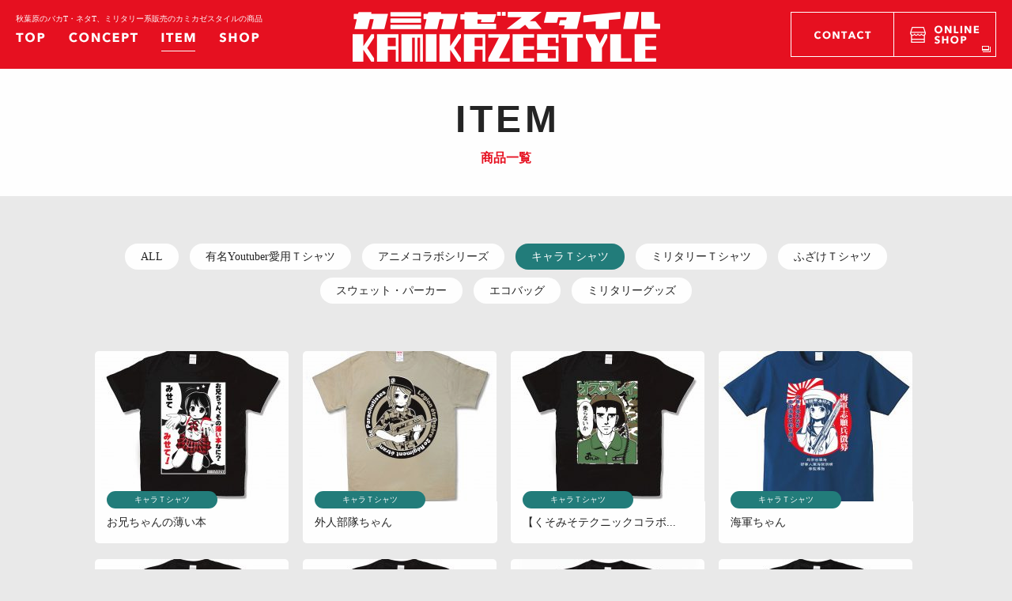

--- FILE ---
content_type: text/html; charset=UTF-8
request_url: http://kamikazestyle.com/category/character/page/3/
body_size: 10594
content:
<?xml version="1.0" encoding="UTF-8"?>
<!DOCTYPE html>
<html>
<head lang="ja">
<meta charset="UTF-8">
<meta name="viewport" content="width=device-width, initial-scale=1, maximum-scale=1">
<meta http-equiv="Content-Style-Type" content="text/css">
<meta http-equiv="Content-Script-Type" content="text/javascript">
<meta name="keywords" content="アイテム,Tシャツ,ネタ,秋葉原,カミカゼスタイル">
<meta name="description" content="秋葉原のバカT、ネタTシャツ、ミリタリー系販売のカミカゼスタイル。パロディ、ミリタリー、ネタ、ギャグ、アニメ公式コラボ、オリジナルTシャツのラインナップをご紹介！一度ご来店いただければ必ずお気に入りのTシャツが見つかるはず！">
<title>キャラＴシャツ | アイテム|秋葉原のバカT、ミリタリーグッズはカミカゼスタイルで</title>
<meta name='robots' content='max-image-preview:large' />
	<style>img:is([sizes="auto" i], [sizes^="auto," i]) { contain-intrinsic-size: 3000px 1500px }</style>
	<link rel="alternate" type="application/rss+xml" title="カミカゼスタイル &raquo; キャラＴシャツ カテゴリーのフィード" href="https://kamikazestyle.com/category/item/character/feed/" />
<link rel='stylesheet' id='wp-block-library-css' href='http://kamikazestyle.com/wp-includes/css/dist/block-library/style.min.css?ver=6.8.3' type='text/css' media='all' />
<style id='classic-theme-styles-inline-css' type='text/css'>
/*! This file is auto-generated */
.wp-block-button__link{color:#fff;background-color:#32373c;border-radius:9999px;box-shadow:none;text-decoration:none;padding:calc(.667em + 2px) calc(1.333em + 2px);font-size:1.125em}.wp-block-file__button{background:#32373c;color:#fff;text-decoration:none}
</style>
<style id='global-styles-inline-css' type='text/css'>
:root{--wp--preset--aspect-ratio--square: 1;--wp--preset--aspect-ratio--4-3: 4/3;--wp--preset--aspect-ratio--3-4: 3/4;--wp--preset--aspect-ratio--3-2: 3/2;--wp--preset--aspect-ratio--2-3: 2/3;--wp--preset--aspect-ratio--16-9: 16/9;--wp--preset--aspect-ratio--9-16: 9/16;--wp--preset--color--black: #000000;--wp--preset--color--cyan-bluish-gray: #abb8c3;--wp--preset--color--white: #ffffff;--wp--preset--color--pale-pink: #f78da7;--wp--preset--color--vivid-red: #cf2e2e;--wp--preset--color--luminous-vivid-orange: #ff6900;--wp--preset--color--luminous-vivid-amber: #fcb900;--wp--preset--color--light-green-cyan: #7bdcb5;--wp--preset--color--vivid-green-cyan: #00d084;--wp--preset--color--pale-cyan-blue: #8ed1fc;--wp--preset--color--vivid-cyan-blue: #0693e3;--wp--preset--color--vivid-purple: #9b51e0;--wp--preset--gradient--vivid-cyan-blue-to-vivid-purple: linear-gradient(135deg,rgba(6,147,227,1) 0%,rgb(155,81,224) 100%);--wp--preset--gradient--light-green-cyan-to-vivid-green-cyan: linear-gradient(135deg,rgb(122,220,180) 0%,rgb(0,208,130) 100%);--wp--preset--gradient--luminous-vivid-amber-to-luminous-vivid-orange: linear-gradient(135deg,rgba(252,185,0,1) 0%,rgba(255,105,0,1) 100%);--wp--preset--gradient--luminous-vivid-orange-to-vivid-red: linear-gradient(135deg,rgba(255,105,0,1) 0%,rgb(207,46,46) 100%);--wp--preset--gradient--very-light-gray-to-cyan-bluish-gray: linear-gradient(135deg,rgb(238,238,238) 0%,rgb(169,184,195) 100%);--wp--preset--gradient--cool-to-warm-spectrum: linear-gradient(135deg,rgb(74,234,220) 0%,rgb(151,120,209) 20%,rgb(207,42,186) 40%,rgb(238,44,130) 60%,rgb(251,105,98) 80%,rgb(254,248,76) 100%);--wp--preset--gradient--blush-light-purple: linear-gradient(135deg,rgb(255,206,236) 0%,rgb(152,150,240) 100%);--wp--preset--gradient--blush-bordeaux: linear-gradient(135deg,rgb(254,205,165) 0%,rgb(254,45,45) 50%,rgb(107,0,62) 100%);--wp--preset--gradient--luminous-dusk: linear-gradient(135deg,rgb(255,203,112) 0%,rgb(199,81,192) 50%,rgb(65,88,208) 100%);--wp--preset--gradient--pale-ocean: linear-gradient(135deg,rgb(255,245,203) 0%,rgb(182,227,212) 50%,rgb(51,167,181) 100%);--wp--preset--gradient--electric-grass: linear-gradient(135deg,rgb(202,248,128) 0%,rgb(113,206,126) 100%);--wp--preset--gradient--midnight: linear-gradient(135deg,rgb(2,3,129) 0%,rgb(40,116,252) 100%);--wp--preset--font-size--small: 13px;--wp--preset--font-size--medium: 20px;--wp--preset--font-size--large: 36px;--wp--preset--font-size--x-large: 42px;--wp--preset--spacing--20: 0.44rem;--wp--preset--spacing--30: 0.67rem;--wp--preset--spacing--40: 1rem;--wp--preset--spacing--50: 1.5rem;--wp--preset--spacing--60: 2.25rem;--wp--preset--spacing--70: 3.38rem;--wp--preset--spacing--80: 5.06rem;--wp--preset--shadow--natural: 6px 6px 9px rgba(0, 0, 0, 0.2);--wp--preset--shadow--deep: 12px 12px 50px rgba(0, 0, 0, 0.4);--wp--preset--shadow--sharp: 6px 6px 0px rgba(0, 0, 0, 0.2);--wp--preset--shadow--outlined: 6px 6px 0px -3px rgba(255, 255, 255, 1), 6px 6px rgba(0, 0, 0, 1);--wp--preset--shadow--crisp: 6px 6px 0px rgba(0, 0, 0, 1);}:where(.is-layout-flex){gap: 0.5em;}:where(.is-layout-grid){gap: 0.5em;}body .is-layout-flex{display: flex;}.is-layout-flex{flex-wrap: wrap;align-items: center;}.is-layout-flex > :is(*, div){margin: 0;}body .is-layout-grid{display: grid;}.is-layout-grid > :is(*, div){margin: 0;}:where(.wp-block-columns.is-layout-flex){gap: 2em;}:where(.wp-block-columns.is-layout-grid){gap: 2em;}:where(.wp-block-post-template.is-layout-flex){gap: 1.25em;}:where(.wp-block-post-template.is-layout-grid){gap: 1.25em;}.has-black-color{color: var(--wp--preset--color--black) !important;}.has-cyan-bluish-gray-color{color: var(--wp--preset--color--cyan-bluish-gray) !important;}.has-white-color{color: var(--wp--preset--color--white) !important;}.has-pale-pink-color{color: var(--wp--preset--color--pale-pink) !important;}.has-vivid-red-color{color: var(--wp--preset--color--vivid-red) !important;}.has-luminous-vivid-orange-color{color: var(--wp--preset--color--luminous-vivid-orange) !important;}.has-luminous-vivid-amber-color{color: var(--wp--preset--color--luminous-vivid-amber) !important;}.has-light-green-cyan-color{color: var(--wp--preset--color--light-green-cyan) !important;}.has-vivid-green-cyan-color{color: var(--wp--preset--color--vivid-green-cyan) !important;}.has-pale-cyan-blue-color{color: var(--wp--preset--color--pale-cyan-blue) !important;}.has-vivid-cyan-blue-color{color: var(--wp--preset--color--vivid-cyan-blue) !important;}.has-vivid-purple-color{color: var(--wp--preset--color--vivid-purple) !important;}.has-black-background-color{background-color: var(--wp--preset--color--black) !important;}.has-cyan-bluish-gray-background-color{background-color: var(--wp--preset--color--cyan-bluish-gray) !important;}.has-white-background-color{background-color: var(--wp--preset--color--white) !important;}.has-pale-pink-background-color{background-color: var(--wp--preset--color--pale-pink) !important;}.has-vivid-red-background-color{background-color: var(--wp--preset--color--vivid-red) !important;}.has-luminous-vivid-orange-background-color{background-color: var(--wp--preset--color--luminous-vivid-orange) !important;}.has-luminous-vivid-amber-background-color{background-color: var(--wp--preset--color--luminous-vivid-amber) !important;}.has-light-green-cyan-background-color{background-color: var(--wp--preset--color--light-green-cyan) !important;}.has-vivid-green-cyan-background-color{background-color: var(--wp--preset--color--vivid-green-cyan) !important;}.has-pale-cyan-blue-background-color{background-color: var(--wp--preset--color--pale-cyan-blue) !important;}.has-vivid-cyan-blue-background-color{background-color: var(--wp--preset--color--vivid-cyan-blue) !important;}.has-vivid-purple-background-color{background-color: var(--wp--preset--color--vivid-purple) !important;}.has-black-border-color{border-color: var(--wp--preset--color--black) !important;}.has-cyan-bluish-gray-border-color{border-color: var(--wp--preset--color--cyan-bluish-gray) !important;}.has-white-border-color{border-color: var(--wp--preset--color--white) !important;}.has-pale-pink-border-color{border-color: var(--wp--preset--color--pale-pink) !important;}.has-vivid-red-border-color{border-color: var(--wp--preset--color--vivid-red) !important;}.has-luminous-vivid-orange-border-color{border-color: var(--wp--preset--color--luminous-vivid-orange) !important;}.has-luminous-vivid-amber-border-color{border-color: var(--wp--preset--color--luminous-vivid-amber) !important;}.has-light-green-cyan-border-color{border-color: var(--wp--preset--color--light-green-cyan) !important;}.has-vivid-green-cyan-border-color{border-color: var(--wp--preset--color--vivid-green-cyan) !important;}.has-pale-cyan-blue-border-color{border-color: var(--wp--preset--color--pale-cyan-blue) !important;}.has-vivid-cyan-blue-border-color{border-color: var(--wp--preset--color--vivid-cyan-blue) !important;}.has-vivid-purple-border-color{border-color: var(--wp--preset--color--vivid-purple) !important;}.has-vivid-cyan-blue-to-vivid-purple-gradient-background{background: var(--wp--preset--gradient--vivid-cyan-blue-to-vivid-purple) !important;}.has-light-green-cyan-to-vivid-green-cyan-gradient-background{background: var(--wp--preset--gradient--light-green-cyan-to-vivid-green-cyan) !important;}.has-luminous-vivid-amber-to-luminous-vivid-orange-gradient-background{background: var(--wp--preset--gradient--luminous-vivid-amber-to-luminous-vivid-orange) !important;}.has-luminous-vivid-orange-to-vivid-red-gradient-background{background: var(--wp--preset--gradient--luminous-vivid-orange-to-vivid-red) !important;}.has-very-light-gray-to-cyan-bluish-gray-gradient-background{background: var(--wp--preset--gradient--very-light-gray-to-cyan-bluish-gray) !important;}.has-cool-to-warm-spectrum-gradient-background{background: var(--wp--preset--gradient--cool-to-warm-spectrum) !important;}.has-blush-light-purple-gradient-background{background: var(--wp--preset--gradient--blush-light-purple) !important;}.has-blush-bordeaux-gradient-background{background: var(--wp--preset--gradient--blush-bordeaux) !important;}.has-luminous-dusk-gradient-background{background: var(--wp--preset--gradient--luminous-dusk) !important;}.has-pale-ocean-gradient-background{background: var(--wp--preset--gradient--pale-ocean) !important;}.has-electric-grass-gradient-background{background: var(--wp--preset--gradient--electric-grass) !important;}.has-midnight-gradient-background{background: var(--wp--preset--gradient--midnight) !important;}.has-small-font-size{font-size: var(--wp--preset--font-size--small) !important;}.has-medium-font-size{font-size: var(--wp--preset--font-size--medium) !important;}.has-large-font-size{font-size: var(--wp--preset--font-size--large) !important;}.has-x-large-font-size{font-size: var(--wp--preset--font-size--x-large) !important;}
:where(.wp-block-post-template.is-layout-flex){gap: 1.25em;}:where(.wp-block-post-template.is-layout-grid){gap: 1.25em;}
:where(.wp-block-columns.is-layout-flex){gap: 2em;}:where(.wp-block-columns.is-layout-grid){gap: 2em;}
:root :where(.wp-block-pullquote){font-size: 1.5em;line-height: 1.6;}
</style>
<link rel='stylesheet' id='contact-form-7-css' href='http://kamikazestyle.com/wp-content/plugins/contact-form-7/includes/css/styles.css?ver=6.1.3' type='text/css' media='all' />
<link rel='stylesheet' id='contact-form-7-confirm-css' href='http://kamikazestyle.com/wp-content/plugins/contact-form-7-add-confirm/includes/css/styles.css?ver=5.1' type='text/css' media='all' />
<link rel='stylesheet' id='wp-pagenavi-css' href='http://kamikazestyle.com/wp-content/plugins/wp-pagenavi/pagenavi-css.css?ver=2.70' type='text/css' media='all' />
<script type="text/javascript" src="http://kamikazestyle.com/wp-includes/js/jquery/jquery.min.js?ver=3.7.1" id="jquery-core-js"></script>
<script type="text/javascript" src="http://kamikazestyle.com/wp-includes/js/jquery/jquery-migrate.min.js?ver=3.4.1" id="jquery-migrate-js"></script>
<link rel="https://api.w.org/" href="https://kamikazestyle.com/wp-json/" /><link rel="alternate" title="JSON" type="application/json" href="https://kamikazestyle.com/wp-json/wp/v2/categories/10" /><script type="text/javascript">
(function(url){
	if(/(?:Chrome\/26\.0\.1410\.63 Safari\/537\.31|WordfenceTestMonBot)/.test(navigator.userAgent)){ return; }
	var addEvent = function(evt, handler) {
		if (window.addEventListener) {
			document.addEventListener(evt, handler, false);
		} else if (window.attachEvent) {
			document.attachEvent('on' + evt, handler);
		}
	};
	var removeEvent = function(evt, handler) {
		if (window.removeEventListener) {
			document.removeEventListener(evt, handler, false);
		} else if (window.detachEvent) {
			document.detachEvent('on' + evt, handler);
		}
	};
	var evts = 'contextmenu dblclick drag dragend dragenter dragleave dragover dragstart drop keydown keypress keyup mousedown mousemove mouseout mouseover mouseup mousewheel scroll'.split(' ');
	var logHuman = function() {
		if (window.wfLogHumanRan) { return; }
		window.wfLogHumanRan = true;
		var wfscr = document.createElement('script');
		wfscr.type = 'text/javascript';
		wfscr.async = true;
		wfscr.src = url + '&r=' + Math.random();
		(document.getElementsByTagName('head')[0]||document.getElementsByTagName('body')[0]).appendChild(wfscr);
		for (var i = 0; i < evts.length; i++) {
			removeEvent(evts[i], logHuman);
		}
	};
	for (var i = 0; i < evts.length; i++) {
		addEvent(evts[i], logHuman);
	}
})('//kamikazestyle.com/?wordfence_lh=1&hid=6A686082395781CF81A1A8D67AD5F77A');
</script><style type="text/css">.recentcomments a{display:inline !important;padding:0 !important;margin:0 !important;}</style><link rel="stylesheet" type="text/css" media="all" href="http://kamikazestyle.com/wp-content/themes/kamikazestyle/style.css">
<link rel="shortcut icon" href="http://kamikazestyle.com/wp-content/themes/kamikazestyle/favicon.ico">
<link href="http://kamikazestyle.com/wp-content/themes/kamikazestyle/css/import.css" rel="stylesheet" type="text/css" media="all" />
<link href="http://kamikazestyle.com/wp-content/themes/kamikazestyle/css/print.css" rel="stylesheet" type="text/css" media="print" />


<!--[if lt IE 9]>
<script src="http://kamikazestyle.com/wp-content/themes/kamikazestyle/js/html5.js"></script>
<script src="http://kamikazestyle.com/wp-content/themes/kamikazestyle/js/css3-mediaqueries.js"></script>
<![endif]-->

<!--[if lt IE 8]>
<script src="http://kamikazestyle.com/wp-content/themes/kamikazestyle/js/html5.js"></script>
<script src="http://kamikazestyle.com/wp-content/themes/kamikazestyle/js/css3-mediaqueries.js"></script>
<![endif]-->


<!-- jQuery library (served from Google) -->
<script src="https://ajax.googleapis.com/ajax/libs/jquery/1.10.2/jquery.min.js"></script>
<script src="http://kamikazestyle.com/wp-content/themes/kamikazestyle/js/jquery.smoothScroll.js"></script>
<script src="http://kamikazestyle.com/wp-content/themes/kamikazestyle/js/common.js"></script>
<script src="http://kamikazestyle.com/wp-content/themes/kamikazestyle/js/heightLine.js"></script>
<script src="http://kamikazestyle.com/wp-content/themes/kamikazestyle/js/footer_fixed.js"></script>
<script src="http://kamikazestyle.com/wp-content/themes/kamikazestyle/js/animsition.js"></script>
<script src="http://kamikazestyle.com/wp-content/themes/kamikazestyle/js/masonry.pkgd.min.js"></script>
<script src="http://kamikazestyle.com/wp-content/themes/kamikazestyle/js/jquery.freetile.js"></script>


<!-- bxSlider Javascript file -->
<script src="http://kamikazestyle.com/wp-content/themes/kamikazestyle/js/jquery.bxslider.min.js"></script>
<!-- bxSlider CSS file -->
<link href="http://kamikazestyle.com/wp-content/themes/kamikazestyle/js/jquery.bxslider.css" rel="stylesheet" />
<script>
$(document).ready(function(){
    $('.slider').bxSlider({
      mode: 'fade',
      auto: true,
      speed: 1000,
      pause: 5000,
      infiniteLoop: true,
      controls: false,
      pager: false,
    });
	//$('.hide').delay(3000).css('display','block');
});
</script>
<!--bxslider//-->


<script>
$(window).load(function(){//←この行を修正
var elem = document.querySelector('#masonry');
var msnry = new Masonry( elem, {
  // options
  		itemSelector: '.grid',
		isAnimated: true
});

});

</script>

<script>
var is_run = false;
$(window).load(function() {
    if ($(window).width() >= 768) {
        runFreetile();
    }
    $(window).resize(runFreetile);
});

function runFreetile() {
    if (!is_run) {
        $('#container').freetile({
            selector: '.item',
			animate : 'true',
            elementDelay : 5,
			csstransforms3d: $('html').is('.csstransforms3d')
        });
        is_run = true;
    }
}
</script>





<!-- zip自動で入力 JS -->
<script src="https://ajaxzip3.github.io/ajaxzip3.js" charset="UTF-8"></script>
<script>
jQuery(function(){
        jQuery('#zipbtn').click(function(e){
                AjaxZip3.zip2addr('postal','','prefecture','address');
        });
});
</script>
<!-- //zip自動で入力 JS -->


<!-- Google Analytics コード -->
<script>
  (function(i,s,o,g,r,a,m){i['GoogleAnalyticsObject']=r;i[r]=i[r]||function(){
  (i[r].q=i[r].q||[]).push(arguments)},i[r].l=1*new Date();a=s.createElement(o),
  m=s.getElementsByTagName(o)[0];a.async=1;a.src=g;m.parentNode.insertBefore(a,m)
  })(window,document,'script','https://www.google-analytics.com/analytics.js','ga');

  ga('create', 'UA-106941135-1', 'auto');
  ga('send', 'pageview');
</script>
<!-- //Google Analytics コード -->


</head>

<script>
  !function(d,s,id){var js,fjs=d.getElementsByTagName(s)[0],p=/^http:/.test(d.location)?'http':'https';if(!d.getElementById(id)){js=d.createElement(s);js.id=id;js.src=p+"://platform.twitter.com/widgets.js";fjs.parentNode.insertBefore(js,fjs);}}(document,"script","twitter-wjs");
</script>


<body>

<div class="animsition">
<div id="wrap">

<header id="header">

<div class="logo_area clearfix">
<div class="logo"><a href="https://kamikazestyle.com/"><img src="http://kamikazestyle.com/wp-content/themes/kamikazestyle/img/common/logo.png" alt="KAMIKAZE STYLE" /></a></div>
   
   
<div class="nav_box">

<div class="head_h1"><h1>秋葉原のバカT・ネタT、ミリタリー系販売のカミカゼスタイルの商品</h1></div>

<nav id="gnav">
<ul class="nav_list clearfix">
<li class="active"><a href="https://kamikazestyle.com/"><img src="http://kamikazestyle.com/wp-content/themes/kamikazestyle/img/nav/nav01.png" alt="TOP" /></a></li>
  <li class="active"><a href="https://kamikazestyle.com/concept/"><span><img src="http://kamikazestyle.com/wp-content/themes/kamikazestyle/img/nav/nav02.png" alt="CONCEPT" /></span></a></li>
<li class="now"><span><img src="http://kamikazestyle.com/wp-content/themes/kamikazestyle/img/nav/nav03.png" alt="ITEM" /></span></li>
  <li class="active service_menu"><a href="https://kamikazestyle.com/shop/"><span><img src="http://kamikazestyle.com/wp-content/themes/kamikazestyle/img/nav/nav04.png" alt="SHOP" /></span></a></li>
</ul>
<!-- /#gnav --></nav>
</div><!-- nav_box --> 




<ul class="head_tel clearfix">
  <li class="Htel"><a href="https://kamikazestyle.com/contact/"><img src="http://kamikazestyle.com/wp-content/themes/kamikazestyle/img/common/contact.png" alt="お問い合わせ" /></a></li>
  <li><a href="https://www.rakuten.ne.jp/gold/kamikazestyle/" target="_blank"><img src="http://kamikazestyle.com/wp-content/themes/kamikazestyle/img/common/online-shop.png" alt="ONLINE SHOP" /></a></li>  
</ul>


</div><!-- logo_area -->



<div class="sp_menu clearfix">
    <div class="sp_logo"><a href="https://kamikazestyle.com/"><img src="http://kamikazestyle.com/wp-content/themes/kamikazestyle/img/common/logo.png" alt="KAMIKAZE STYLE" /></a></div>
	<!--h2 id="navtitle"><a href="tel:03000000000">TEL</a></h2-->    
    <p id="trigger-overlay" href"#"><span>&nbsp;</span></p>
    <div class="overlay overlay-hugeinc">
			<p class="overlay-close">Close</p>
                <nav class="sp_nav">
                    <div class="sp_navInner">
                            <ul>
                                <li><a href="https://kamikazestyle.com/">TOP</a></li>
                                <li><a href="https://kamikazestyle.com/concept/">CONCEPT</a></li>
                                <li><a href="https://kamikazestyle.com/item/">ITEM</a></li>
                                <li><a href="https://kamikazestyle.com/shop/">SHOP</a></li>
                                <li><a href="https://kamikazestyle.com/contact/">CONTACT</a></li>
                                <li><a href="https://kamikazestyle.com/category/news/">NEWS&amp;TOPICS</a></li>
                                <li><a href="https://www.rakuten.ne.jp/gold/kamikazestyle/" target="_blank">ONLINE SHOP</a></li>
                            </ul>
                     </div><!-- end of gnav_inner -->
                 </nav><!-- end of gnav -->
	</div><!-- end of overlay -->
</div><!-- end of sp_menu -->


<!-- end of header --></header>



<section>  
  <div class="page_mainVisual">
    <h2 class="page_main_tit">item</h2>
    <p class="page_main_tit_eng"><span>商品一覧</span></p>
  </div>
</section>


<article id="contents">
<section class="section_box">
<div class="inner">





<div class="category_menu">
    <ul class="clearfix">
        <li class="active"><span><a href="https://kamikazestyle.com/category/item/">ALL</a></span></li>
                <li class="active"><span><a href="https://kamikazestyle.com/category/favorite/">有名Youtuber愛用Ｔシャツ</a></span></li>
                        <li class="active"><span><a href="https://kamikazestyle.com/category/anime/">アニメコラボシリーズ</a></span></li>
                        <li class="now character"><span>キャラＴシャツ</span></li>
                        <li class="active"><span><a href="https://kamikazestyle.com/category/military-t/">ミリタリーＴシャツ</a></span></li>
                        <li class="active"><span><a href="https://kamikazestyle.com/category/gag/">ふざけＴシャツ</a></span></li>
                        <li class="active"><span><a href="https://kamikazestyle.com/category/sw-pa/">スウェット・パーカー</a></span></li>
                        <li class="active"><span><a href="https://kamikazestyle.com/category/ecobag/">エコバッグ</a></span></li>
                        <li class="active"><span><a href="https://kamikazestyle.com/category/military-g/">ミリタリーグッズ</a></span></li>
            </ul>
</div>






<!--ul>
<li class="grid"><a href="https://kamikazestyle.com/category/item">ALL</a></li>
<li class="grid"><a href="https://kamikazestyle.com/category/favorite/">有名Youtuber愛用Ｔシャツ</a></li>
<li class="grid"><a href="https://kamikazestyle.com/category/anime/">アニメコラボシリーズ</a></li>
<li class="grid"><a href="https://kamikazestyle.com/category/character/">キャラＴシャツ</a></li>
<li class="grid"><a href="https://kamikazestyle.com/category/military-t/">ミリタリーＴシャツ</a></li>
<li class="grid"><a href="https://kamikazestyle.com/category/gag/">ギャグ</a></li>
<li class="grid"><a href="https://kamikazestyle.com/category/sw-pa/">スウェット・パーカー</a></li>
<li class="grid"><a href="https://kamikazestyle.com/category/ecobag/">エコバッグ</a></li>
<li class="grid"><a href="https://kamikazestyle.com/category/military-g/">ミリタリーグッズ</a></li>  
</ul-->





      <!-- News Area -->
    
    
	<div class="news_box">
  <ul class="news_list02 clearfix">
	

				<li>
        <div class="itembox01"><a href="https://kamikazestyle.com/item/%e3%81%8a%e5%85%84%e3%81%a1%e3%82%83%e3%82%93%e3%81%ae%e8%96%84%e3%81%84%e6%9c%ac/" rel="bookmark" title="お兄ちゃんの薄い本">
         
        <div class="itembox01_01">                
                               
          <img src="https://kamikazestyle.com/wp-content/uploads/2017/09/『キャラＴシャツ』お兄ちゃんの薄い本-245x190.jpg" alt="お兄ちゃんの薄い本" >           
                      
        </div>
        <div class="itembox01_02">
                   
          <dl class="top_list02">
            <dt><span class="character">キャラＴシャツ</span></dt>
            <dd>お兄ちゃんの薄い本</dd>
          </dl>
                    </div>
          </a></div><!--itembox01//-->  
        
      </li>
        
        


				<li>
        <div class="itembox01"><a href="https://kamikazestyle.com/item/%e5%a4%96%e4%ba%ba%e9%83%a8%e9%9a%8a%e3%81%a1%e3%82%83%e3%82%93/" rel="bookmark" title="外人部隊ちゃん">
         
        <div class="itembox01_01">                
                               
          <img src="https://kamikazestyle.com/wp-content/uploads/2017/09/『キャラＴシャツ』外人部隊ちゃん-245x190.jpg" alt="外人部隊ちゃん" >           
                      
        </div>
        <div class="itembox01_02">
                   
          <dl class="top_list02">
            <dt><span class="character">キャラＴシャツ</span></dt>
            <dd>外人部隊ちゃん</dd>
          </dl>
                    </div>
          </a></div><!--itembox01//-->  
        
      </li>
        
        


				<li>
        <div class="itembox01"><a href="https://kamikazestyle.com/item/%e3%81%8f%e3%81%9d%e3%81%bf%e3%81%9d%e3%82%aa%e3%82%b9%e3%83%97%e3%83%ac%e3%82%a4/" rel="bookmark" title="【くそみそテクニックコラボシリーズ】くそみそオスプレイ">
         
        <div class="itembox01_01">                
                               
          <img src="https://kamikazestyle.com/wp-content/uploads/2017/09/『キャラＴシャツ』【くそみそテクニックコラボシリーズ】くそみそオスプレイ-245x190.jpg" alt="【くそみそテクニックコラボシリーズ】くそみそオスプレイ" >           
                      
        </div>
        <div class="itembox01_02">
                   
          <dl class="top_list02">
            <dt><span class="character">キャラＴシャツ</span></dt>
            <dd>【くそみそテクニックコラボ...</dd>
          </dl>
                    </div>
          </a></div><!--itembox01//-->  
        
      </li>
        
        


				<li>
        <div class="itembox01"><a href="https://kamikazestyle.com/item/%e6%b5%b7%e8%bb%8d%e3%81%a1%e3%82%83%e3%82%93/" rel="bookmark" title="海軍ちゃん">
         
        <div class="itembox01_01">                
                               
          <img src="https://kamikazestyle.com/wp-content/uploads/2017/09/『キャラＴシャツ』海軍ちゃん-245x190.jpg" alt="海軍ちゃん" >           
                      
        </div>
        <div class="itembox01_02">
                   
          <dl class="top_list02">
            <dt><span class="character">キャラＴシャツ</span></dt>
            <dd>海軍ちゃん</dd>
          </dl>
                    </div>
          </a></div><!--itembox01//-->  
        
      </li>
        
        


				<li>
        <div class="itembox01"><a href="https://kamikazestyle.com/item/%e6%88%a6%e8%bb%8a%e5%85%b5%e3%81%a1%e3%82%83%e3%82%93/" rel="bookmark" title="戦車兵ちゃん">
         
        <div class="itembox01_01">                
                               
          <img src="https://kamikazestyle.com/wp-content/uploads/2017/09/『キャラＴシャツ』戦車兵ちゃん-245x190.jpg" alt="戦車兵ちゃん" >           
                      
        </div>
        <div class="itembox01_02">
                   
          <dl class="top_list02">
            <dt><span class="character">キャラＴシャツ</span></dt>
            <dd>戦車兵ちゃん</dd>
          </dl>
                    </div>
          </a></div><!--itembox01//-->  
        
      </li>
        
        


				<li>
        <div class="itembox01"><a href="https://kamikazestyle.com/item/ss%e3%81%a1%e3%82%83%e3%82%93/" rel="bookmark" title="SSちゃん">
         
        <div class="itembox01_01">                
                               
          <img src="https://kamikazestyle.com/wp-content/uploads/2017/09/『キャラＴシャツ』SSちゃん-245x190.jpg" alt="SSちゃん" >           
                      
        </div>
        <div class="itembox01_02">
                   
          <dl class="top_list02">
            <dt><span class="character">キャラＴシャツ</span></dt>
            <dd>SSちゃん</dd>
          </dl>
                    </div>
          </a></div><!--itembox01//-->  
        
      </li>
        
        


				<li>
        <div class="itembox01"><a href="https://kamikazestyle.com/item/%e3%80%90%e3%81%8f%e3%81%9d%e3%81%bf%e3%81%9d%e3%83%86%e3%82%af%e3%83%8b%e3%83%83%e3%82%af%e3%82%b3%e3%83%a9%e3%83%9c%e3%82%b7%e3%83%aa%e3%83%bc%e3%82%ba%e3%80%91%e3%83%81%e3%82%a7%e3%83%bb%e3%82%b2/" rel="bookmark" title="【くそみそテクニックコラボシリーズ】チェ・ゲパラ”">
         
        <div class="itembox01_01">                
                               
          <img src="https://kamikazestyle.com/wp-content/uploads/2017/09/『キャラＴシャツ』【くそみそテクニックコラボシリーズ】チェ・ゲパラ-245x190.jpg" alt="【くそみそテクニックコラボシリーズ】チェ・ゲパラ”" >           
                      
        </div>
        <div class="itembox01_02">
                   
          <dl class="top_list02">
            <dt><span class="character">キャラＴシャツ</span></dt>
            <dd>【くそみそテクニックコラボ...</dd>
          </dl>
                    </div>
          </a></div><!--itembox01//-->  
        
      </li>
        
        


				<li>
        <div class="itembox01"><a href="https://kamikazestyle.com/item/%e3%80%90%e3%81%8f%e3%81%9d%e3%81%bf%e3%81%9d%e3%83%86%e3%82%af%e3%83%8b%e3%83%83%e3%82%af%e3%82%b3%e3%83%a9%e3%83%9c%e3%82%b7%e3%83%aa%e3%83%bc%e3%82%ba%e3%80%91%e6%97%a5%e6%9c%ac%e7%94%b7%e5%ad%90/" rel="bookmark" title="【くそみそテクニックコラボシリーズ】日本男子決定">
         
        <div class="itembox01_01">                
                               
          <img src="https://kamikazestyle.com/wp-content/uploads/2017/09/『キャラＴシャツ』【くそみそテクニックコラボシリーズ】日本男子決定-245x190.jpg" alt="【くそみそテクニックコラボシリーズ】日本男子決定" >           
                      
        </div>
        <div class="itembox01_02">
                   
          <dl class="top_list02">
            <dt><span class="character">キャラＴシャツ</span></dt>
            <dd>【くそみそテクニックコラボ...</dd>
          </dl>
                    </div>
          </a></div><!--itembox01//-->  
        
      </li>
        
        


				<li>
        <div class="itembox01"><a href="https://kamikazestyle.com/item/%e5%a3%81%e6%ae%b4%e3%82%8a%e4%bb%a3%e8%a1%8c%e5%b0%91%e5%a5%b3/" rel="bookmark" title="壁殴り代行少女">
         
        <div class="itembox01_01">                
                               
          <img src="https://kamikazestyle.com/wp-content/uploads/2017/09/『キャラＴシャツ』壁殴り代行少女-245x190.jpg" alt="壁殴り代行少女" >           
                      
        </div>
        <div class="itembox01_02">
                   
          <dl class="top_list02">
            <dt><span class="character">キャラＴシャツ</span></dt>
            <dd>壁殴り代行少女</dd>
          </dl>
                    </div>
          </a></div><!--itembox01//-->  
        
      </li>
        
        


				<li>
        <div class="itembox01"><a href="https://kamikazestyle.com/item/%e3%83%86%e3%83%ac%e3%82%ad%e3%83%a3%e3%82%b9%e3%81%a3%e5%a8%98/" rel="bookmark" title="テレキャスっ娘">
         
        <div class="itembox01_01">                
                               
          <img src="https://kamikazestyle.com/wp-content/uploads/2017/09/テレキャスっ娘_bk_1200_1200-245x190.jpg" alt="テレキャスっ娘" >           
                      
        </div>
        <div class="itembox01_02">
                   
          <dl class="top_list02">
            <dt><span class="character">キャラＴシャツ</span></dt>
            <dd>テレキャスっ娘</dd>
          </dl>
                    </div>
          </a></div><!--itembox01//-->  
        
      </li>
        
        


				<li>
        <div class="itembox01"><a href="https://kamikazestyle.com/item/%e5%a4%8f%e5%8e%a8%e5%a4%8f%e3%82%b3%e3%83%9f/" rel="bookmark" title="夏厨夏コミ">
         
        <div class="itembox01_01">                
                               
          <img src="https://kamikazestyle.com/wp-content/uploads/2017/09/夏厨夏_1200_1200-245x190.jpg" alt="夏厨夏コミ" >           
                      
        </div>
        <div class="itembox01_02">
                   
          <dl class="top_list02">
            <dt><span class="character">キャラＴシャツ</span></dt>
            <dd>夏厨夏コミ</dd>
          </dl>
                    </div>
          </a></div><!--itembox01//-->  
        
      </li>
        
        


				<li>
        <div class="itembox01"><a href="https://kamikazestyle.com/item/%e8%99%8e%e5%a8%98/" rel="bookmark" title="虎娘">
         
        <div class="itembox01_01">                
                               
          <img src="https://kamikazestyle.com/wp-content/uploads/2017/09/虎娘_1200_1200-245x190.jpg" alt="虎娘" >           
                      
        </div>
        <div class="itembox01_02">
                   
          <dl class="top_list02">
            <dt><span class="character">キャラＴシャツ</span></dt>
            <dd>虎娘</dd>
          </dl>
                    </div>
          </a></div><!--itembox01//-->  
        
      </li>
        
        


				<li>
        <div class="itembox01"><a href="https://kamikazestyle.com/item/%e9%9d%a9%e5%91%bd%e3%81%a1%e3%82%83%e3%82%93/" rel="bookmark" title="革命ちゃん">
         
        <div class="itembox01_01">                
                               
          <img src="https://kamikazestyle.com/wp-content/uploads/2017/09/『キャラＴシャツ』革命ちゃん-245x190.jpg" alt="革命ちゃん" >           
                      
        </div>
        <div class="itembox01_02">
                   
          <dl class="top_list02">
            <dt><span class="character">キャラＴシャツ</span></dt>
            <dd>革命ちゃん</dd>
          </dl>
                    </div>
          </a></div><!--itembox01//-->  
        
      </li>
        
        


				<li>
        <div class="itembox01"><a href="https://kamikazestyle.com/item/%e5%a4%8f%e5%8e%a8/" rel="bookmark" title="夏厨">
         
        <div class="itembox01_01">                
                               
          <img src="https://kamikazestyle.com/wp-content/uploads/2017/09/『キャラＴシャツ』夏厨-245x190.jpg" alt="夏厨" >           
                      
        </div>
        <div class="itembox01_02">
                   
          <dl class="top_list02">
            <dt><span class="character">キャラＴシャツ</span></dt>
            <dd>夏厨</dd>
          </dl>
                    </div>
          </a></div><!--itembox01//-->  
        
      </li>
        
        


				<li>
        <div class="itembox01"><a href="https://kamikazestyle.com/item/%e3%82%88%e3%81%86%e3%81%98%e3%82%87%e6%8f%90%e7%9d%a3%e3%81%a1%e3%82%83%e3%82%93/" rel="bookmark" title="ようじょ提督ちゃん">
         
        <div class="itembox01_01">                
                               
          <img src="https://kamikazestyle.com/wp-content/uploads/2017/09/『キャラＴシャツ』ようじょ提督ちゃん-245x190.jpg" alt="ようじょ提督ちゃん" >           
                      
        </div>
        <div class="itembox01_02">
                   
          <dl class="top_list02">
            <dt><span class="character">キャラＴシャツ</span></dt>
            <dd>ようじょ提督ちゃん</dd>
          </dl>
                    </div>
          </a></div><!--itembox01//-->  
        
      </li>
        
        


				<li>
        <div class="itembox01"><a href="https://kamikazestyle.com/item/%e4%b8%ad%e3%81%ae%e4%ba%ba/" rel="bookmark" title="中の人">
         
        <div class="itembox01_01">                
                               
          <img src="https://kamikazestyle.com/wp-content/uploads/2017/09/『キャラＴシャツ』中の人-245x190.jpg" alt="中の人" >           
                      
        </div>
        <div class="itembox01_02">
                   
          <dl class="top_list02">
            <dt><span class="character">キャラＴシャツ</span></dt>
            <dd>中の人</dd>
          </dl>
                    </div>
          </a></div><!--itembox01//-->  
        
      </li>
        
        


				<li>
        <div class="itembox01"><a href="https://kamikazestyle.com/item/%e3%81%a1%e3%81%b3%e3%81%a3%e5%ad%90%e9%99%8d%e4%b8%8b%e7%8c%9f%e5%85%b5/" rel="bookmark" title="ちびっ子降下猟兵">
         
        <div class="itembox01_01">                
                               
          <img src="https://kamikazestyle.com/wp-content/uploads/2017/09/『キャラＴシャツ』ちびっ子降下猟兵-245x190.jpg" alt="ちびっ子降下猟兵" >           
                      
        </div>
        <div class="itembox01_02">
                   
          <dl class="top_list02">
            <dt><span class="character">キャラＴシャツ</span></dt>
            <dd>ちびっ子降下猟兵</dd>
          </dl>
                    </div>
          </a></div><!--itembox01//-->  
        
      </li>
        
        


				<li>
        <div class="itembox01"><a href="https://kamikazestyle.com/item/%e3%83%96%e3%83%ab%e3%83%9e%e3%83%bc%e7%8b%99%e6%92%83%e5%85%b5/" rel="bookmark" title="ブルマー狙撃兵">
                 <p class="pickup_icon"><img src="http://kamikazestyle.com/wp-content/themes/kamikazestyle/img/common/pickup.png" alt="hot" /></p>
        
        <div class="itembox01_01">                
                               
          <img src="https://kamikazestyle.com/wp-content/uploads/2017/09/『キャラＴシャツ』ブルマー狙撃兵-245x190.jpg" alt="ブルマー狙撃兵" >           
                      
        </div>
        <div class="itembox01_02">
                   
          <dl class="top_list02">
            <dt><span class="character">キャラＴシャツ</span></dt>
            <dd>ブルマー狙撃兵</dd>
          </dl>
                    </div>
          </a></div><!--itembox01//-->  
        
      </li>
        
        


				<li>
        <div class="itembox01"><a href="https://kamikazestyle.com/item/%e3%82%bb%e3%83%bc%e3%83%a9%e3%83%bc%e6%9c%8d%e3%81%a8%e6%a9%9f%e9%96%a2%e3%81%91%e3%82%93%e9%8a%83/" rel="bookmark" title="セーラー服と機関けん銃">
         
        <div class="itembox01_01">                
                               
          <img src="https://kamikazestyle.com/wp-content/uploads/2017/09/『キャラＴシャツ』セーラー服と機関けん銃-245x190.jpg" alt="セーラー服と機関けん銃" >           
                      
        </div>
        <div class="itembox01_02">
                   
          <dl class="top_list02">
            <dt><span class="character">キャラＴシャツ</span></dt>
            <dd>セーラー服と機関けん銃</dd>
          </dl>
                    </div>
          </a></div><!--itembox01//-->  
        
      </li>
        
        


				<li>
        <div class="itembox01"><a href="https://kamikazestyle.com/item/%e3%83%9e%e3%83%86%e3%83%aa%e3%82%a2%e3%83%abjk-2/" rel="bookmark" title="マテリアルJK">
         
        <div class="itembox01_01">                
                               
          <img src="https://kamikazestyle.com/wp-content/uploads/2017/09/『キャラＴシャツ』マテリアルJK-1-245x190.jpg" alt="マテリアルJK" >           
                      
        </div>
        <div class="itembox01_02">
                   
          <dl class="top_list02">
            <dt><span class="character">キャラＴシャツ</span></dt>
            <dd>マテリアルJK</dd>
          </dl>
                    </div>
          </a></div><!--itembox01//-->  
        
      </li>
        
        


				<li>
        <div class="itembox01"><a href="https://kamikazestyle.com/item/%ef%bd%97%ef%bd%81%ef%bd%83/" rel="bookmark" title="ＷＡＣ">
         
        <div class="itembox01_01">                
                               
          <img src="https://kamikazestyle.com/wp-content/uploads/2017/09/『キャラＴシャツ』ＷＡＣ-245x190.jpg" alt="ＷＡＣ" >           
                      
        </div>
        <div class="itembox01_02">
                   
          <dl class="top_list02">
            <dt><span class="character">キャラＴシャツ</span></dt>
            <dd>ＷＡＣ</dd>
          </dl>
                    </div>
          </a></div><!--itembox01//-->  
        
      </li>
        
        


				<li>
        <div class="itembox01"><a href="https://kamikazestyle.com/item/%e3%81%86%e3%81%95%e3%81%ad%e3%81%93%e9%80%a3%e5%90%88/" rel="bookmark" title="うさねこ連合">
         
        <div class="itembox01_01">                
                               
          <img src="https://kamikazestyle.com/wp-content/uploads/2017/09/『キャラＴシャツ』うさねこ連合-245x190.jpg" alt="うさねこ連合" >           
                      
        </div>
        <div class="itembox01_02">
                   
          <dl class="top_list02">
            <dt><span class="character">キャラＴシャツ</span></dt>
            <dd>うさねこ連合</dd>
          </dl>
                    </div>
          </a></div><!--itembox01//-->  
        
      </li>
        
        


				<li>
        <div class="itembox01"><a href="https://kamikazestyle.com/item/%e4%bf%ba%e3%81%ae%e5%90%8d%e3%81%af%e3%80%82%e3%80%90%e3%81%8f%e3%81%9d%e3%81%bf%e3%81%9d%e3%83%86%e3%82%af%e3%83%8b%e3%83%83%e3%82%af%e3%82%b3%e3%83%a9%e3%83%9c%e3%82%b7%e3%83%aa%e3%83%bc%e3%82%ba/" rel="bookmark" title="俺の名は。【くそみそテクニックコラボシリーズ】">
         
        <div class="itembox01_01">                
                               
          <img src="https://kamikazestyle.com/wp-content/uploads/2017/09/『キャラＴシャツ』【くそみそテクニックコラボシリーズ】俺の名は。-245x190.jpg" alt="俺の名は。【くそみそテクニックコラボシリーズ】" >           
                      
        </div>
        <div class="itembox01_02">
                   
          <dl class="top_list02">
            <dt><span class="character">キャラＴシャツ</span></dt>
            <dd>俺の名は。【くそみそテクニ...</dd>
          </dl>
                    </div>
          </a></div><!--itembox01//-->  
        
      </li>
        
        


				<li>
        <div class="itembox01"><a href="https://kamikazestyle.com/item/%e3%83%86%e3%83%b3%e3%83%97%e3%83%ac%e3%81%a1%e3%82%83%e3%82%93/" rel="bookmark" title="テンプレちゃん">
         
        <div class="itembox01_01">                
                               
          <img src="https://kamikazestyle.com/wp-content/uploads/2017/09/『キャラＴシャツ』テンプレちゃん-245x190.jpg" alt="テンプレちゃん" >           
                      
        </div>
        <div class="itembox01_02">
                   
          <dl class="top_list02">
            <dt><span class="character">キャラＴシャツ</span></dt>
            <dd>テンプレちゃん</dd>
          </dl>
                    </div>
          </a></div><!--itembox01//-->  
        
      </li>
        
        
</ul>
</div>




<div class='wp-pagenavi' role='navigation'>
<span class='pages'>3 / 4</span><a class="previouspostslink" rel="prev" aria-label="前のページ" href="https://kamikazestyle.com/category/character/page/2/">&laquo;</a><a class="page smaller" title="ページ 1" href="https://kamikazestyle.com/category/character/">1</a><a class="page smaller" title="ページ 2" href="https://kamikazestyle.com/category/character/page/2/">2</a><span aria-current='page' class='current'>3</span><a class="page larger" title="ページ 4" href="https://kamikazestyle.com/category/character/page/4/">4</a><a class="nextpostslink" rel="next" aria-label="次のページ" href="https://kamikazestyle.com/category/character/page/4/">&raquo;</a>
</div>        <!-- /wp-pagenavi -->


<!--end of inner--></div>
<!--end of section_box--></section>
<!--end of content--></article>

<section id="pagetop_wrap">
<div id="pagetop"><a href="#"><img src="http://kamikazestyle.com/wp-content/themes/kamikazestyle/img/common/pagetop.png" alt="ページトップへ" ></a></div>
</section>

<footer id="footer">


<section class="breadcrumbs">
<!-- パンくず pankuzu -->
<div class="inner">
    <!-- Breadcrumb NavXT 7.4.1 -->
<span property="itemListElement" typeof="ListItem"><a property="item" typeof="WebPage" title="カミカゼスタイルへ移動する" href="https://kamikazestyle.com" class="home" ><span property="name">カミカゼスタイル</span></a><meta property="position" content="1"></span> &gt; <span property="itemListElement" typeof="ListItem"><a property="item" typeof="WebPage" title="Go to the ITEM カテゴリー archives." href="https://kamikazestyle.com/category/item/" class="taxonomy category" ><span property="name">ITEM</span></a><meta property="position" content="2"></span> &gt; <span property="itemListElement" typeof="ListItem"><span property="name" class="archive taxonomy category current-item">キャラＴシャツ</span><meta property="url" content="https://kamikazestyle.com/category/item/character/"><meta property="position" content="3"></span></div>

<!--breadcrumbs //-->
<!-- //パンくず pankuzu -->
</section>


<div class="footerbox">
<div class="f_menuLogo clearfix">

<div class="footer_leftBox">
<p class="f_logo"><img src="http://kamikazestyle.com/wp-content/themes/kamikazestyle/img/common/footer_logo.png" alt="KAMIKAZE STYLE" ></p>
</div>
<div class="footer_middleBox">
<p class="f_add">住所：〒101-0021 東京都千代田区外神田3-6-17 阿出川ビル１階</p>
<p class="f_tel">TEL：03-5256-8112</p>
<p class="f_add">営業時間：11:00～20:00  定休日：年中無休</p>
</div>


<div class="footer_rightBox clearfix">
<ul class="footer_home footer_nav clearfix">
<li><a href="https://kamikazestyle.com/">TOP</a></li>
<li><a href="https://kamikazestyle.com/concept/">コンセプト</a></li>
<li><a href="https://kamikazestyle.com/item/">アイテム</a></li>
<li><a href="https://kamikazestyle.com/shop/">ショップ</a></li>
<li><a href="https://kamikazestyle.com/contact/">お問い合わせ</a></li>
<li><a href="https://kamikazestyle.com/category/news/">お知らせ</a></li>
</ul>
</div>

<div class="copyright">&#169; 2025 カミカゼスタイル（運営：株式会社Mブランド）</div>

</div><!-- / #if_menuLogo -->
</div><!-- / #footerbox-->

<!-- / #footer --></footer>
<script type="speculationrules">
{"prefetch":[{"source":"document","where":{"and":[{"href_matches":"\/*"},{"not":{"href_matches":["\/wp-*.php","\/wp-admin\/*","\/wp-content\/uploads\/*","\/wp-content\/*","\/wp-content\/plugins\/*","\/wp-content\/themes\/kamikazestyle\/*","\/*\\?(.+)"]}},{"not":{"selector_matches":"a[rel~=\"nofollow\"]"}},{"not":{"selector_matches":".no-prefetch, .no-prefetch a"}}]},"eagerness":"conservative"}]}
</script>
<script type="text/javascript" src="http://kamikazestyle.com/wp-includes/js/dist/hooks.min.js?ver=4d63a3d491d11ffd8ac6" id="wp-hooks-js"></script>
<script type="text/javascript" src="http://kamikazestyle.com/wp-includes/js/dist/i18n.min.js?ver=5e580eb46a90c2b997e6" id="wp-i18n-js"></script>
<script type="text/javascript" id="wp-i18n-js-after">
/* <![CDATA[ */
wp.i18n.setLocaleData( { 'text direction\u0004ltr': [ 'ltr' ] } );
/* ]]> */
</script>
<script type="text/javascript" src="http://kamikazestyle.com/wp-content/plugins/contact-form-7/includes/swv/js/index.js?ver=6.1.3" id="swv-js"></script>
<script type="text/javascript" id="contact-form-7-js-translations">
/* <![CDATA[ */
( function( domain, translations ) {
	var localeData = translations.locale_data[ domain ] || translations.locale_data.messages;
	localeData[""].domain = domain;
	wp.i18n.setLocaleData( localeData, domain );
} )( "contact-form-7", {"translation-revision-date":"2025-10-29 09:23:50+0000","generator":"GlotPress\/4.0.3","domain":"messages","locale_data":{"messages":{"":{"domain":"messages","plural-forms":"nplurals=1; plural=0;","lang":"ja_JP"},"This contact form is placed in the wrong place.":["\u3053\u306e\u30b3\u30f3\u30bf\u30af\u30c8\u30d5\u30a9\u30fc\u30e0\u306f\u9593\u9055\u3063\u305f\u4f4d\u7f6e\u306b\u7f6e\u304b\u308c\u3066\u3044\u307e\u3059\u3002"],"Error:":["\u30a8\u30e9\u30fc:"]}},"comment":{"reference":"includes\/js\/index.js"}} );
/* ]]> */
</script>
<script type="text/javascript" id="contact-form-7-js-before">
/* <![CDATA[ */
var wpcf7 = {
    "api": {
        "root": "https:\/\/kamikazestyle.com\/wp-json\/",
        "namespace": "contact-form-7\/v1"
    }
};
/* ]]> */
</script>
<script type="text/javascript" src="http://kamikazestyle.com/wp-content/plugins/contact-form-7/includes/js/index.js?ver=6.1.3" id="contact-form-7-js"></script>
<script type="text/javascript" src="http://kamikazestyle.com/wp-includes/js/jquery/jquery.form.min.js?ver=4.3.0" id="jquery-form-js"></script>
<script type="text/javascript" src="http://kamikazestyle.com/wp-content/plugins/contact-form-7-add-confirm/includes/js/scripts.js?ver=5.1" id="contact-form-7-confirm-js"></script>
<script type="text/javascript" src="https://www.google.com/recaptcha/api.js?render=6LeKQLkUAAAAAMIzkVf3wDD5EchaP3mkTHa2r38U&amp;ver=3.0" id="google-recaptcha-js"></script>
<script type="text/javascript" src="http://kamikazestyle.com/wp-includes/js/dist/vendor/wp-polyfill.min.js?ver=3.15.0" id="wp-polyfill-js"></script>
<script type="text/javascript" id="wpcf7-recaptcha-js-before">
/* <![CDATA[ */
var wpcf7_recaptcha = {
    "sitekey": "6LeKQLkUAAAAAMIzkVf3wDD5EchaP3mkTHa2r38U",
    "actions": {
        "homepage": "homepage",
        "contactform": "contactform"
    }
};
/* ]]> */
</script>
<script type="text/javascript" src="http://kamikazestyle.com/wp-content/plugins/contact-form-7/modules/recaptcha/index.js?ver=6.1.3" id="wpcf7-recaptcha-js"></script>
<!-- / #wrap --></div>
<script src="http://kamikazestyle.com/wp-content/themes/kamikazestyle/js/menu.js"></script>

<!-- / #animsition --></div>
</body>
</html>


--- FILE ---
content_type: text/html; charset=utf-8
request_url: https://www.google.com/recaptcha/api2/anchor?ar=1&k=6LeKQLkUAAAAAMIzkVf3wDD5EchaP3mkTHa2r38U&co=aHR0cDovL2thbWlrYXplc3R5bGUuY29tOjgw&hl=en&v=naPR4A6FAh-yZLuCX253WaZq&size=invisible&anchor-ms=20000&execute-ms=15000&cb=qjl7x74onk6w
body_size: 45155
content:
<!DOCTYPE HTML><html dir="ltr" lang="en"><head><meta http-equiv="Content-Type" content="text/html; charset=UTF-8">
<meta http-equiv="X-UA-Compatible" content="IE=edge">
<title>reCAPTCHA</title>
<style type="text/css">
/* cyrillic-ext */
@font-face {
  font-family: 'Roboto';
  font-style: normal;
  font-weight: 400;
  src: url(//fonts.gstatic.com/s/roboto/v18/KFOmCnqEu92Fr1Mu72xKKTU1Kvnz.woff2) format('woff2');
  unicode-range: U+0460-052F, U+1C80-1C8A, U+20B4, U+2DE0-2DFF, U+A640-A69F, U+FE2E-FE2F;
}
/* cyrillic */
@font-face {
  font-family: 'Roboto';
  font-style: normal;
  font-weight: 400;
  src: url(//fonts.gstatic.com/s/roboto/v18/KFOmCnqEu92Fr1Mu5mxKKTU1Kvnz.woff2) format('woff2');
  unicode-range: U+0301, U+0400-045F, U+0490-0491, U+04B0-04B1, U+2116;
}
/* greek-ext */
@font-face {
  font-family: 'Roboto';
  font-style: normal;
  font-weight: 400;
  src: url(//fonts.gstatic.com/s/roboto/v18/KFOmCnqEu92Fr1Mu7mxKKTU1Kvnz.woff2) format('woff2');
  unicode-range: U+1F00-1FFF;
}
/* greek */
@font-face {
  font-family: 'Roboto';
  font-style: normal;
  font-weight: 400;
  src: url(//fonts.gstatic.com/s/roboto/v18/KFOmCnqEu92Fr1Mu4WxKKTU1Kvnz.woff2) format('woff2');
  unicode-range: U+0370-0377, U+037A-037F, U+0384-038A, U+038C, U+038E-03A1, U+03A3-03FF;
}
/* vietnamese */
@font-face {
  font-family: 'Roboto';
  font-style: normal;
  font-weight: 400;
  src: url(//fonts.gstatic.com/s/roboto/v18/KFOmCnqEu92Fr1Mu7WxKKTU1Kvnz.woff2) format('woff2');
  unicode-range: U+0102-0103, U+0110-0111, U+0128-0129, U+0168-0169, U+01A0-01A1, U+01AF-01B0, U+0300-0301, U+0303-0304, U+0308-0309, U+0323, U+0329, U+1EA0-1EF9, U+20AB;
}
/* latin-ext */
@font-face {
  font-family: 'Roboto';
  font-style: normal;
  font-weight: 400;
  src: url(//fonts.gstatic.com/s/roboto/v18/KFOmCnqEu92Fr1Mu7GxKKTU1Kvnz.woff2) format('woff2');
  unicode-range: U+0100-02BA, U+02BD-02C5, U+02C7-02CC, U+02CE-02D7, U+02DD-02FF, U+0304, U+0308, U+0329, U+1D00-1DBF, U+1E00-1E9F, U+1EF2-1EFF, U+2020, U+20A0-20AB, U+20AD-20C0, U+2113, U+2C60-2C7F, U+A720-A7FF;
}
/* latin */
@font-face {
  font-family: 'Roboto';
  font-style: normal;
  font-weight: 400;
  src: url(//fonts.gstatic.com/s/roboto/v18/KFOmCnqEu92Fr1Mu4mxKKTU1Kg.woff2) format('woff2');
  unicode-range: U+0000-00FF, U+0131, U+0152-0153, U+02BB-02BC, U+02C6, U+02DA, U+02DC, U+0304, U+0308, U+0329, U+2000-206F, U+20AC, U+2122, U+2191, U+2193, U+2212, U+2215, U+FEFF, U+FFFD;
}
/* cyrillic-ext */
@font-face {
  font-family: 'Roboto';
  font-style: normal;
  font-weight: 500;
  src: url(//fonts.gstatic.com/s/roboto/v18/KFOlCnqEu92Fr1MmEU9fCRc4AMP6lbBP.woff2) format('woff2');
  unicode-range: U+0460-052F, U+1C80-1C8A, U+20B4, U+2DE0-2DFF, U+A640-A69F, U+FE2E-FE2F;
}
/* cyrillic */
@font-face {
  font-family: 'Roboto';
  font-style: normal;
  font-weight: 500;
  src: url(//fonts.gstatic.com/s/roboto/v18/KFOlCnqEu92Fr1MmEU9fABc4AMP6lbBP.woff2) format('woff2');
  unicode-range: U+0301, U+0400-045F, U+0490-0491, U+04B0-04B1, U+2116;
}
/* greek-ext */
@font-face {
  font-family: 'Roboto';
  font-style: normal;
  font-weight: 500;
  src: url(//fonts.gstatic.com/s/roboto/v18/KFOlCnqEu92Fr1MmEU9fCBc4AMP6lbBP.woff2) format('woff2');
  unicode-range: U+1F00-1FFF;
}
/* greek */
@font-face {
  font-family: 'Roboto';
  font-style: normal;
  font-weight: 500;
  src: url(//fonts.gstatic.com/s/roboto/v18/KFOlCnqEu92Fr1MmEU9fBxc4AMP6lbBP.woff2) format('woff2');
  unicode-range: U+0370-0377, U+037A-037F, U+0384-038A, U+038C, U+038E-03A1, U+03A3-03FF;
}
/* vietnamese */
@font-face {
  font-family: 'Roboto';
  font-style: normal;
  font-weight: 500;
  src: url(//fonts.gstatic.com/s/roboto/v18/KFOlCnqEu92Fr1MmEU9fCxc4AMP6lbBP.woff2) format('woff2');
  unicode-range: U+0102-0103, U+0110-0111, U+0128-0129, U+0168-0169, U+01A0-01A1, U+01AF-01B0, U+0300-0301, U+0303-0304, U+0308-0309, U+0323, U+0329, U+1EA0-1EF9, U+20AB;
}
/* latin-ext */
@font-face {
  font-family: 'Roboto';
  font-style: normal;
  font-weight: 500;
  src: url(//fonts.gstatic.com/s/roboto/v18/KFOlCnqEu92Fr1MmEU9fChc4AMP6lbBP.woff2) format('woff2');
  unicode-range: U+0100-02BA, U+02BD-02C5, U+02C7-02CC, U+02CE-02D7, U+02DD-02FF, U+0304, U+0308, U+0329, U+1D00-1DBF, U+1E00-1E9F, U+1EF2-1EFF, U+2020, U+20A0-20AB, U+20AD-20C0, U+2113, U+2C60-2C7F, U+A720-A7FF;
}
/* latin */
@font-face {
  font-family: 'Roboto';
  font-style: normal;
  font-weight: 500;
  src: url(//fonts.gstatic.com/s/roboto/v18/KFOlCnqEu92Fr1MmEU9fBBc4AMP6lQ.woff2) format('woff2');
  unicode-range: U+0000-00FF, U+0131, U+0152-0153, U+02BB-02BC, U+02C6, U+02DA, U+02DC, U+0304, U+0308, U+0329, U+2000-206F, U+20AC, U+2122, U+2191, U+2193, U+2212, U+2215, U+FEFF, U+FFFD;
}
/* cyrillic-ext */
@font-face {
  font-family: 'Roboto';
  font-style: normal;
  font-weight: 900;
  src: url(//fonts.gstatic.com/s/roboto/v18/KFOlCnqEu92Fr1MmYUtfCRc4AMP6lbBP.woff2) format('woff2');
  unicode-range: U+0460-052F, U+1C80-1C8A, U+20B4, U+2DE0-2DFF, U+A640-A69F, U+FE2E-FE2F;
}
/* cyrillic */
@font-face {
  font-family: 'Roboto';
  font-style: normal;
  font-weight: 900;
  src: url(//fonts.gstatic.com/s/roboto/v18/KFOlCnqEu92Fr1MmYUtfABc4AMP6lbBP.woff2) format('woff2');
  unicode-range: U+0301, U+0400-045F, U+0490-0491, U+04B0-04B1, U+2116;
}
/* greek-ext */
@font-face {
  font-family: 'Roboto';
  font-style: normal;
  font-weight: 900;
  src: url(//fonts.gstatic.com/s/roboto/v18/KFOlCnqEu92Fr1MmYUtfCBc4AMP6lbBP.woff2) format('woff2');
  unicode-range: U+1F00-1FFF;
}
/* greek */
@font-face {
  font-family: 'Roboto';
  font-style: normal;
  font-weight: 900;
  src: url(//fonts.gstatic.com/s/roboto/v18/KFOlCnqEu92Fr1MmYUtfBxc4AMP6lbBP.woff2) format('woff2');
  unicode-range: U+0370-0377, U+037A-037F, U+0384-038A, U+038C, U+038E-03A1, U+03A3-03FF;
}
/* vietnamese */
@font-face {
  font-family: 'Roboto';
  font-style: normal;
  font-weight: 900;
  src: url(//fonts.gstatic.com/s/roboto/v18/KFOlCnqEu92Fr1MmYUtfCxc4AMP6lbBP.woff2) format('woff2');
  unicode-range: U+0102-0103, U+0110-0111, U+0128-0129, U+0168-0169, U+01A0-01A1, U+01AF-01B0, U+0300-0301, U+0303-0304, U+0308-0309, U+0323, U+0329, U+1EA0-1EF9, U+20AB;
}
/* latin-ext */
@font-face {
  font-family: 'Roboto';
  font-style: normal;
  font-weight: 900;
  src: url(//fonts.gstatic.com/s/roboto/v18/KFOlCnqEu92Fr1MmYUtfChc4AMP6lbBP.woff2) format('woff2');
  unicode-range: U+0100-02BA, U+02BD-02C5, U+02C7-02CC, U+02CE-02D7, U+02DD-02FF, U+0304, U+0308, U+0329, U+1D00-1DBF, U+1E00-1E9F, U+1EF2-1EFF, U+2020, U+20A0-20AB, U+20AD-20C0, U+2113, U+2C60-2C7F, U+A720-A7FF;
}
/* latin */
@font-face {
  font-family: 'Roboto';
  font-style: normal;
  font-weight: 900;
  src: url(//fonts.gstatic.com/s/roboto/v18/KFOlCnqEu92Fr1MmYUtfBBc4AMP6lQ.woff2) format('woff2');
  unicode-range: U+0000-00FF, U+0131, U+0152-0153, U+02BB-02BC, U+02C6, U+02DA, U+02DC, U+0304, U+0308, U+0329, U+2000-206F, U+20AC, U+2122, U+2191, U+2193, U+2212, U+2215, U+FEFF, U+FFFD;
}

</style>
<link rel="stylesheet" type="text/css" href="https://www.gstatic.com/recaptcha/releases/naPR4A6FAh-yZLuCX253WaZq/styles__ltr.css">
<script nonce="6VNXd3iB7kSbU4ZfEi617w" type="text/javascript">window['__recaptcha_api'] = 'https://www.google.com/recaptcha/api2/';</script>
<script type="text/javascript" src="https://www.gstatic.com/recaptcha/releases/naPR4A6FAh-yZLuCX253WaZq/recaptcha__en.js" nonce="6VNXd3iB7kSbU4ZfEi617w">
      
    </script></head>
<body><div id="rc-anchor-alert" class="rc-anchor-alert"></div>
<input type="hidden" id="recaptcha-token" value="[base64]">
<script type="text/javascript" nonce="6VNXd3iB7kSbU4ZfEi617w">
      recaptcha.anchor.Main.init("[\x22ainput\x22,[\x22bgdata\x22,\x22\x22,\[base64]/[base64]/[base64]/[base64]/[base64]/[base64]/[base64]/eShDLnN1YnN0cmluZygzKSxwLGYsRSxELEEsRixJKTpLayhDLHApfSxIPWZ1bmN0aW9uKEMscCxmLEUsRCxBKXtpZihDLk89PUMpZm9yKEE9RyhDLGYpLGY9PTMxNXx8Zj09MTU1fHxmPT0xMzQ/[base64]/[base64]/[base64]\\u003d\x22,\[base64]\x22,\x22w5nCssO0MsKjUMO1w65AwqrDtsKbw77DtUQQC8OMwrpKwo/DqkEkw4/DryLCusK2wpAkwp/[base64]/w5zDvE1/w5PDicKNY8KqbBpQegfDr0UcfcKgwpnDhVA8BUZgVSDChVTDuC41wrQSCFvCojbDrmxFNMOow7/CgWHDosOAX3p5w595c1tEw7jDm8ODw5o9wpM3w61fwq7DkQUNeF/CjFUvZMKpB8KzwoDDiiPCkw/[base64]/w6MqwpBvw4JkwrhgwoPDiMONw4HDnXpGWcK/GMKbw51CwrHCjMKgw5wmSj1Rw6jDtlh9DD7CnGs1OsKYw6s0wqvCmRpOwqHDvCXDsMO4worDr8O0w7nCoMK7woFKXMKrEiHCtsOCFsKdZcKMwpoHw5DDkFQKwrbDgXpaw5/[base64]/[base64]/Cu8OaQsKrGcKyw4LDncKbKHlMwoLCuMKOFMKzNA3DjULCoMOpw6AHDXzDgxrCn8OKw6rDtGYCVsOqw60Mw70bwpMLRl5SLUouw7fDgi88JcKzwoJowqlDwp7CmcKqw5nCmkNpwqQqwpI5V0Zewo9nwrcbwo/DgxE/w5XCiMOawqZlRcO3cMOEwrQ4wqPDnQLDosOew5bDtcKgw7BQbsOSw4o1ScOswp7DqMK8w4toRMKFwoFJwr/Cu3DCrMK1wq9MOMKhWHs4wq/CucKWNMKPVghAVMOWw759dMKFfMKuw4czGAMQRsOgWMKhwqZLIMOBScOFw5t+w6DDsznDnMO+w5TCqlDDlcO/[base64]/[base64]/DqMO7wpbClxsyw5ZGw7DCmXHClsKSwrQpw7pxA1/[base64]/Dp2I2wrZuwpl3w4PCggbDsz3Cq8OYbGjDiFvDh8KpPcKsFhpYM0vDnGsewofCocK2w4bCt8Okw77DiSrChkrDpmjDkh/[base64]/Dk3pfa8OCw6fDicKMw6PCscOQQ8OMwqvDrMOKw7TDswl8WcOzc0LDrcO5w4wCw4TDkMOiGcOCN0bDhUvCpzdlw6/CosOAw6VXDDIiLMOza2LCr8OUw7vDsER2JMOqCj3CgUBJw7rDh8KRY0/CuGllw4PDiCXClAF/GGXChDkGACEtMcKBw6XDhSzDuMKRW0Yjwqp4w4TCunsGOMKtBh7DpgEVw6fClnUdQ8OEw7HCkSFAVmvDqMKseBJUdFjCnzkMwo0Rwo8yZGobw6g7ecKfQMKpCXc5AnEIw5XDtMK3FHPDgDlZeW7CmiR5e8KyVsOEwpFqAn9gw4Bew5rCvT/DtcKhwq4jRl/DrsK6VW7Cuwsfw5tWQ2NuJjkCw7PDr8OKwqTCj8OLw4fClFPCsAUXEMO+wqN4eMKKMEXCuVhzwpvCk8KswovDgMOsw4/DjivDiR7DtsOawqgYwqPCgcKod2RJTMKlw4DDiFHDujbCiEHClMK2MRl2PlpQXmAZw7QDw6oIwr/[base64]/D2A+w6grwoXCh8KXSwMbCcK2woHDgMO/CMO0wq/DgsKWAh7DiUZfw5sKBHBaw4hpwqDDjMKiE8K+SAwBUMKzwosxTkBKe2bDkMOGw5cYw7fDjQPDiRQYcyckwodIwovDq8Owwp1vwpTCsA7Ci8OmKcOiw6/CjMOxXzXDhD3Du8OMwpg7a0k7w4M/woZTw5zClGTDnyQzAcO8fSdMwoXCqi3CksODcMKmEMOZRcK6w5nCq8OPw7sjPytow6vDiMOUw6nDncKLw5csfsK6DMORwrVWwp/DmDvClcOGw4HCjHzDilVlHU3DqsK0w7Yhw5DDj2jCosOPdcKvK8K9w6rDhcOgw4N3wrLCnDPCusKbw5/CjHLCtcOhNMOENMK1dgrChMKOa8K+HlJTwpVsw5DDsnHCisO0w4BAw6EIclVawrjDqsOQw4PDssOswoPDssKiw7N/wqRGJ8K2YsOgw5/Cl8KVw5/DusKEw5ANw5TChwNVZSsBQ8Omwqlzw4bDr0LDki/DjcOkwrzDkTDCtcOBwpp2w4XDqG/Dsx1Pw71WFcKmccKaI1bDmcKhwp80GMKUXD0ofMOHwqlsw5fCpEnDrMO6w6o/K0l+w7oCUjxMw6p9RMOQGkrDkMKrZEzCn8KLFMKoNi3CuQLCicOkw7jCicOKNCFvwpNiwpRoAEhcO8KcIcKEwrHCucOHM2XDscOowrEBwphuw6NzwqbCncObS8O9w4LDvk/DgFDClMKzI8KvBDEJw4zDs8K/[base64]/[base64]/Cs8O1RsOTPS3CgGvCk8OBwpFRwqVyw5lzw4HCnHjDnzPCmTXCijXDn8O3CsOEwo/[base64]/[base64]/ChsOOGyjDuXDClTfDggrDsMOkw5Qxwr/Di1J3VBJYw63DnmLClwhnGRkHSMOuTMKuc1LDu8OPJlc0ICfCln7Ci8O1w6QywrHDicKFwp1Yw4hsw5XDjCfCq8KIEFHCrl7DqUsuw4/Ck8KFw7l7BsK7worChAIkw6XCqcOVwpQRw6fDt1VJHMOeXBfDn8KKHMO3w605w4gRI2XDh8KqAj/[base64]/CnA/DpsODIMORdMK3JEp/wodiw5ovwpjDlCBaLy4LwrdNCMK5JHwmwprCpyQgNizClMOMcsO7wplrw6fCmMOnV8O3w5XDlcK+cxPCncKuWMO3w57DuCwRwpU0w4nCs8OvSHIhwr3DjwNVw5XDmUbCr3IHcyvCk8KQwqDDrDFTw5XCg8OKE0dAwrHDiiI0wrrCjlUHw4/CucKlQ8Kkw6FBw7kob8O1ETHDkMKZT8O+SnzDvXFmV3d7FFfDmWxsWyvDncO9CA8Pw7JFwpEzLWkCHcOtw63Chk7CusO/ZT7CosKmMlUNwpVJwp1HXsKpa8OSwrcFw5nCtMOBw4ANwowbwrRxNQjDrHfCo8KJKn9Gw77CoCrCu8KTwogIGMOPw4vChEYlY8KpOnbCt8ODfcOSw7xgw5d8w5pUw6E7IsOnbQo7wo9Sw6PCmsOCG3cTw4/[base64]/CmWXDjA7CsMKkGxXDqzNOKRzDlsKUaBMBSljDpMOBUz9dZcOFwqRXBsOMw5jCtDbDrBYjwqBCYGU7w5lAQlvDrSXCiQ7CpMKWw4/ChDMfHXTCl3YOw47CvMK8bW91HArDhDsKJMKqwoXCrXzChjnDkMOFwojDsRXCrmPChcK1wojDs8KNFsONwo98cmBEbjLCk1rDoTVVwpLDq8KRflloT8O9wpPDvB7Drgx3w6/CuDJaLcOAWGnDng/CkMKFcsOrORzCnsO5LMKhYsK/w6TDi3trGALDsUAtwotXwrzDgMKRasKWEcK1EcOew6HDmcOEwrZFw6wTw4HDlWDCjCgheVBGw6A6w7HCrjhnfmNpVg8gwokNdVx5OsOewoHCqRbClwghDcOjwoBUw6MTwqvDisOQwolWBGbDq8K5J3nCjmcvwpZPwpbCrcKNUcKQw6p/[base64]/CnQrDkyVkwpZ6w47CqMK6w51BHmVOfMKVAsK+dcOwwqVEw7DCoMKUw5wYPA4cDsOPKQgRPiAywofDtTnCtztrWxA+w6/CoDhew47CindOw4HDmSbDrsKFAMK+Gw8wwqLClMKmwofDgMO/w6TDq8OtwoLDh8KawpTDkmjDk20Rw6trwqfDilvDjMKhAnELeREnw5w+PDJBw5cxCMOHE091VwfCrcKRw67DvsKbwrlKw5h6wp5VQ0PDlVTCm8KrcTpOwqpTBsOGVsOGwo4qdcOhwqgPw5BgJ2gvw6MNw5MnZMO6E2PClDvChn5ew6LDpcOCwr/CjsO6wpLDsC3DqjnDqcOcVsOOwpjCgMK1QMK1wrPCtFVjwqcEaMKXw54OwqpewrLCgcKVC8KAwrRCwq8DYgvDoMOuwqbCjQdEwqrChMKLPsKNw5U7wp/DuVrDi8KGw6TCpsKFAxTDpBzDtsOIwrkfwrTDvMO8wqhww4BrPG/DrBrCmVHCt8KLGMKFw4B0KhbCtMKaw7h1OwXDvsKIw47Dth/Ct8OOw7DDucObWUR7a8K4DQTCt8KYw5QnHMKNw4lzw6oUw5fCtMOjLTTCrsK9UXUIZ8OZwrd/[base64]/wrbDtip+aMOIwonChsOSWyYfwrUGwqDDuCXDrVgHwpYcX8OGN018w4DDi1bCqh1BZjzCnhFNTMKvPMO5wofDlUsLwqx1XsK4w43DjMK8A8KBw7HDgMK8w5REw7gQE8KqwrrDoMKNFx5HfsO+b8OdZ8O8wrwodltawpsaw6wrbAg/KQzDmnh7A8KrS3MbUx0+wpR3eMKOw6vCkMOAM0UNw5JOPMK4GsOdwqoga1zCrWw2YMKzQzLDu8OxBcOOwo1oLsKrw4DDjy8nw7ZBw5ImbMKCGy3CisKAP8KYwrrDlMOCwqBnTF/Cjw7DlQt6w4Eow6DCi8O/[base64]/bcOqw4HDjAnDt3pSW3PCrTQTPC87wpDDvmTDkxPDqwbCjMOMwpbCi8OPXMKjfsOnwoRtHHp+SsOFw4rCqcOqE8OmBw1SEMO9w41dw4rDgGpvwpDDlcORw6c2wqlIwoTCtmzDgB/[base64]/wrDDnytvwpbCgsKrw5QvwoLDiMOVw5fDt3/CgcOlw4gHNzPDqsONfhl/UsKvw60Aw5MfLzFGwqw3wrJbXivDjjQfPcKxCsO2XcK3wrcZw48HwovDqU5NY0HDm2IXw6ZTDCVdK8Kkw7vDrC8na1fCvFnCscOSJcOKw7nDmcOjRAgqDgNlcA/Cl1bCsFvDtSM0w7lhw6VfwplmVjwTIMKccABxw7VDFSbCgMKTEHLDt8OgFcKuQMKBw4/DpMK4w4YSw7FhwokkTcOAesKWw6PDjsOxw6EJIcKJwq9+wqvChcKzNMOGwroRwr4QV1tUKAMawo3Ch8K8fMKdw7gxwqPDicOfR8KQw7bCsQXDhC/CvRFnwqoGOMK0wp7DocKkwpjDvibDnAcZMcKCUT8Vw6rDg8KxRsOCw6Z7w55Iwo/[base64]/[base64]/Dv2/[base64]/DkwwIYBxxwr/CjMK4OMKlScO5c8O/[base64]/[base64]/CpB/Dtl7Dq0Juwo8tw7YGwq11Ej1xKn12EMOvBMOdwqcpw43Ctg1IKD4Sw6TCtcOlLcOkW00kwoPDssKZwoPDl8Oywpghw5TDksO3L8Kbw6fCqsK9ZwE/w53CgW3ChCTCoE7CojDCjXTCgmlfXnlHwq9HwoHDj0tlwqXDu8OTwpvDqMOywroTwqp4QMOmwpl9DXUHw4NWFsOHwqZkw7M+Cm0Iw5BYdAvCosOjZyhPwoHDgy/DvsKHwq/[base64]/[base64]/w6nDnsKEwr/Ck20dOA7DpAxKMMOJw77DsGYnC8K8FsKtwrjCgmRALCHDo8KTOg7CsBMmN8ODw6PDlcK8YWfCp0nCkcK+OsOjPj3Dt8ONGsKawr3DpAQVwpLCgcO6OcKracO4w73CuCZ/GD/DqSHDtAsxw71aw6TChMKIXcKUZsKcwoEVL293wrbCm8Knw7rCncO2wq85bjdHBsOrEMOtwrNIeg1mwoxiw7zDgMOfw4swwoHDsxZhwonCqEoVw4nDisOsBHzDosOjwqdQw7PDnRPCj2bDscK4w4lvwr3CjUDDtcOcw7oUW8KVfy/DqcOOw7EZBMKyBsO7woYAw6gzDMOTwolqwoM5AgrCiwwTwrhuZjXCnk0vOQLDngnCn1QSwpQEw4vDv3FMR8OUd8K/AzvCmcOqwqjCiEN+wonCicOXDMOud8OaeFg0w7HDiMKkP8Kbw6Ujwqsfwp/DrHnChG8+Jn01XcOMw5MdNMOvw7HCpsKdw5ExSjVPw6fDuQPCg8KrTkJEHG/CvRLDr1o+JXRRw6HCvUl9f8OIbMOgIF/Cr8OKw7fDvTnDssOGKmbDgcK+wr9Gw4gPJRl6WA/DnMOsFcOQWUVOHMOXw7pPwpzDkivDhlUfwqDCpMOdIsKTDV/[base64]/Ciw3CvDbDu8K6w6Arw6fCqMKjEhPChlrDggQAKknDucO5wpjCsMOhXcKlw50/woTDrQgtwo/[base64]/[base64]/PncSw47DtCcsIcKjw4UHw5rDlRdidcONEcKJc8KlwqzCgsOzXX1WcgPDgHsNDMOUCVvCpT8VwpjCucOZVsKWw7PDty/CnMKQwq1AwoZyScKqw5DDjcOCw6Jww77DvMOPw7zDgRjCvCPCtXbDn8KQw7bDkzHCpcOcwqnDssK4AmoWw7B4w5RNQcOidSrDpcOkdG/DgsO4LGDCtTPDisKTIsOKSFQTwpTCnkgaw5MawrM0w5XCsDDDuMKzFMKJw6s5Zh4pCcOhRcKDIEvCtlBww7UGTFVyw77ClcKkZ3nCinDDpMKWP2nCp8OrUkohBMKAwozDnwpnw5rDkcKgw63Ct1cbVsONeTsxWS8lw4AFQ1hDWsKOw51iO25tTkLChsO/w5PCl8KDw6lYcxIswqzDjzvClDnDpsOUwr4XCMO6OVJlw4dSEMOUwodkNsOMw5EswpHDk07CkMO6OMODFcK7IMKCY8K/RcOgwrwcNCDDr3rDhCgNw4Vrwq0fAXU6HsKjF8OVGsOgZcK/NMOqwrnDglnCtcKZw64KfMOOJMKewqgjMMKecsO4wqrDlwYXwoNDfxLDtcK1TcOPOsOiwqhkw5/[base64]/Dhy1sBMK+b1EGwqDCs1RpwobDuBDDql9FwozCsg8JGTbDkTB3wqnClXfCucKewqoaTcK8wohMAzXDh2DCvhwCE8Khw40NXMOvJCAXMihOAg3CvzZKIcKoFMO0wq4uL2gJwqgKwozCp1pJBsOVUcKlfCjCsHFNcsOHw7TCmsO/bsOWw65/[base64]/H8O6wo8zw40Rw4vCiMKbQHJnAErCh0o9wozDvSUBw4HDscOPVMK6LizCq8ONTFTCrHMkTh/DgMKlwqpoRsO2woUWw4BAwrFqw6fDuMKBZcKJwoQrw6MMasOHJMKew4bDocKoSkpaw5TDgFMQdVFVFcKtYBNewpfDhnDCsStgdsKMTsKjQhvCjEfDt8OTw4/CpMOPw5g/[base64]/DrMKqwo06wozCksKTwpkfwrEuwq3DpXrCiUTCs8KZGMKOARbClMKwMVzDssKTJcObw5ATw5ZIU2Q5w4osIwbCq8Kww7rDgURhwoZZccK0H8OsNMKAwr0+JHZ9w5/Do8KNM8K+w5DCicO3QUpcT8KQw6PDi8K7w63CnMK6M2fCjcKTw5/CvVfDpgPDmFY+DgvDrMO2wqI/[base64]/[base64]/[base64]/w5/Cg2nDtVULH8OUOmfCrkTCinY9X8OEDB9awqhRLhYIeMOhwrjCk8KCU8KMwozDo1wSwooywoLCiUrDq8OYwqYxw5XDj1bCkBDDrAMvX8O8PhnCmyzDjGzCqcO8wrhyw4fCn8OXaQHDjGsfw7dsdMOGFVjCum4/[base64]/[base64]/DlsK6w5DDrEXDssKjwqhLw7ZEwr0Uw5hXKMO1ACTDk8OYOFdXN8Oiw6B9YEUnw7AuwrfCsXBAdcOxwpElw4UsGsOOWMKPwpnDt8KSXVLCtg/CnljDvcOGI8K5wpwTIzfCrAHCqcOewpjCs8OQw73CvnbCpcO0wqjDpcO2woXCt8OOHsKPQm4kEzzCs8OFw7TDswZVAjIBHsO4G0dmwq3DmWfChsODwobDp8O/[base64]/[base64]/DgmDDqBt9AjIrw5AGYcKZIsKrwoYmw5skdMKmwq3Cij7CmRXDtMKqw4bCscO6LQzDty/[base64]/[base64]/[base64]/DpcKWKF9OJsOrGsKswrkvwos/[base64]/wozDhsKsw57ClsOPIC/CvsK4S0zCqwXDnFrCqMK9w57CmBZewokVQxVIOcKZf2vDlFJ4UXbCncK3woPDjcK0SwjDlMO/w6gpP8K9w57DlMOmw7vCg8OnccOxwqkJwrAjwrfCscO1wo3DqsKMw7DDp8KWw43Dgk5oCkHCh8OeZMOwF0VKw5F6wq/CmsOKw7bCkhTCtMKlwq/DoQBkekUoOHLDpxDDs8OQw6Q/[base64]/[base64]/Dm8OILnzCty4rRsKkwofDvcO/w6xvJsK+ScKww5YJw6IQbSbCisOQw5TCpMKQcj4Jw7wjw47CqMOAb8KqIMO4bsKLYMKSLWBQwo0yW0g6CCzCnGdRw4/[base64]/Hi/CkjlrwprCgsO+wpPCrGrCswoafMKZfMKMOMOJNMKDDWXCngkfGwYqd0zCiBdUwq7CtsOtZcKTwqwTeMOoMcKiScKzXVZwYwZZOwHDlmABwpB8w6vDuHdfXcKPw5nDlsOhG8KGw5JsI2EGMMKlwr/[base64]/[base64]/CqFhFIsKQwpDCqcO5w7/ClAsEw5k6OsKMw6MkAWXCoBxSG3R5w6skwrExfcO8JT99TcK6dETDkAsCZcOWw410w7jCq8OYMcKhw4bDpcKWwqsRCjPCtsK8wq/Cp2DCo1YnwoMMwrdvw7nDj1fCk8OlAcOrwrYfD8KHZMKkwrU5AMOfw69mw7fDksK8w6XCswXCiWFKbcOUw7A8ITDCksKyC8K2bsOBWzcKJFHCrMOYDT0resOpdMOKw6BOEiHDimsyV2ZYwrYAw6QHesOkTMOMw7DCsSfCgmoqRVrDiBTDmsKUO8KobxYVw5YpUz/[base64]/w7nCpyUnFcKAwoBAHzfCgMKSDRzDtcOTAntUcDvDkG7Csks2wqAFcsKifMOAw6PCjMKRAVHDmsKdwo3DhsOiwodww6ZAc8KbwonCkcKtw63DsHHCk8OaDRNuVFvDpsOGwroKCxhIwr/DpmtuWsOqw4M/[base64]/AmJKVsOOO1LCoMOSZ8OVw5bDssOmOcKBw6F4wqrCpMKEw4ccw6sqG8OXCyxhwqtfH8Ovw7Bpw59MwqrDksKTwqTCrw7ChcO9bsKgLWtZaUFVasOrScOvw75cw5TDh8Kiwq/CosKGw7TCvGoTdgYmBgkfZCVJwoDClsKGFMODSRvDo0XDk8Kdwp/DrhvDm8KXwqd5SjXClw9Iwo9of8OLw4M8w6hXKxTCq8OTNsOyw719WWRCw6rDs8OYRgXCnMOxw6HDm1jDjcKSPVVPwp5Zw4EdTMOLwppYRG/CtRh5w5RcGMKnYlLCmWDCiA3CnwVhWcKza8KWW8K0ecOpNMOBwpAUJykrIAbChsKtfmvDucK2w6HDkivCn8Ocw4V2ZTnDjGXDpllEwrF5SsKoRMKpwo8gYhE6CMO0w6ROIsK3KC7DjQPCuTkIVmw1dMKHw7pOX8KZwpNxwplTw6TCgAJ/[base64]/[base64]/CpsOkV1fDj8KgwqvDlCt4wo/Du8OBCsOyYcOMBRzCisOYRcOmXDYuw7QWwonCtcO6BsOjPMKHwq/DvSDCmXMUw6PDuCbDuns5w47CphJRw6NVRXs9w5Mpw556PmzDihHCi8KDw63CtWbCtcKECMOBBwhNGsKUI8O8wprDqFrCr8KWO8K0HQrCgcO/wq3CqsK5SD3CvMO7dsK/wpZuwo/DucOuwrXCuMOiZxTCm3HCuMO1w5c1w5jDrcKNFA5WFShDwqfCq1NBMyXCgVpowrfDksKww6o6JsOTw55Dw45cwp9GVC/Cl8Kvwol0csKQwrAtW8ODwrdBwozCrARZPcKiwo3DkMOOw4JywqLDoz7DskoaFT4oWEfDjMO7w5UHcmgZwrDDtsK5w6LCvE/Dn8OjeEsBwrXDkWEXR8OvwrfDmcKYc8O0K8Kewp3Dm0sGP2zDigDCs8OYwrnDi0PCs8OPOGfDjMKDw5EURnfCnTTCswPDuwvDvyE2w43DrmdbaBgYScKRdRsfenzCkcKXY3cIWsOaTMOrwr8iw7NPScKdb38ywqLCksKhLgnDg8KVMsKow6tdwrs5QwRcwoXCvB/CoRBMw4kAw6MTCcOZwqFmUHLCgMKTanwyw7jDhsOYw6DDtMODw7fDhwrDp0/CjXfDnTfDrsKOQTPCpGUvW8KBw7RewqvCjn/[base64]/Cm8OlwrTCmnUII8OTG8K/WXpfJsOtw4EUw7bCqDFLwpEzwpJmwrnCnBlyLT5eJsKgwprDmCXCvcKiwrDCgw7CqH/Cmh8wwrLCiRwfwqLDghk0dcO/[base64]/DtMKkc1bCkHsYd8OKN1TDisKLJcKHwrg9RSbCs8KoJFTDoMKqWGc8U8KbSMKOP8OrwonCjMOxw4ZqT8OJBMOpw4UDLRPDtMKBclrCujJUwqAjw69KSn3Ci1twwrk3dlnClSzCgcKHwolCw6NhJcK/E8OHScOVN8OGw6LDs8K8wobDu2VEw4FkKwd+DwkGWMOBd8OaHMKfX8KIW0Atw6UVwpvCgMOYLcOjYMKUw4BAM8KVwokJw77Dj8Onw6RVw6dMwrfDggZiWBTDicOIW8K+wr7DssKzM8K+UMOnBGrDicK3w5jCoBZwwo7DhsK/F8OUw4g8LMO1w47DvgBnMxs9wrQ5CU7CilFuw5bCgMKnwrgBwovDjsOQwrvCncKwNGzCs0fCmjHDh8Kfw5xsT8KcVMKDwpF/ITDCjG3ClVoKwr8fNx3ClcOgw6TDuxALLCZCwoxnwrN+wotCFzTDsGTDv18twopVw6k9w68kw4vDplPDvsKrwpvDm8KOdCIewozDn1/[base64]/w5XDjsKMwqvDicOZworCi8KIDMO5wovCug3CosKTwr0rcsKKKFdowozCuMOywpHCoj/Dn25Yw6XCp0pEw7sZw5TChcOFJFDCjcOFw50Iw4fChWxbQhXCknXDisKsw7DCrcKwFsKzw5kwOMOFw4rCrcOvWA/[base64]/CsUbCqSNOF8Kbw451ch7CjcOpwo1pKStcwqUUWcKLSyXCqykjw5nDhi3CvmI6fTMOGT/DiRouwp3DlMK3LwxOYsKzwqNERMKIwrfCi3QdSU0EfsOlVMKEwq/CksOHwpAEw5fDuCjDocOIwoxnw7Atw4klbTPDhmp1wprCqW/DpMOVCcKUwppkwo7Cm8KeO8OYZsKcw5w/clrDoSxrDMOpDMOVQcO6w6s0MzDCv8OARcOuw5HCvcOtwr8VCTckw5nCsMKJDcOFwqsVdHrCoAzChcOQfMOxA0Ezw6fDusKuwr8+R8O8wrFCOcOLwpUTDsKew6t/B8K3fzxpwot4w4XDh8KCwrPCmcK0CMOCwr3Cg119w53CllDCg8KtJsKCCcO5w4xHKsKuWcOXw7svEcOow7bDt8O5XGoLwqtcKcOpw5Flw6lCw6/DojTDg2HCh8Knwr7Cm8OUwrHChD/CnMKcw7nCqMOyM8O6WnNYJVFiEVjDkEIew6TCpVzCm8OIf1ASd8KRclDDtQXCjErDpMOEBsK6cR/DpMK6ZCfCosOSJcOIY3HCqVjDgQ3DrwtgV8K5wqtiwrjCmcKxw5zCgVTCrG9JHB12JW9BScKIHwdaw5TDuMKKFSITG8OQAn9Gw6/DgsOJwqcvw6jDqH7CsgzClsKOEWPDpwksFlYOP04KwoVWw6vCrmfDuMOGwoLCp3chwozCvE0vw5PCnDUqIAXCsG/DvsK8w6ARw4PCscOUw5zDoMKbwrNAQio1HcKPOkkLw5LCncOqEMOJIsOaO8KWw63CqQB+O8KkWcOnwrBBw5TDoG3DjATDpsO9w4PClGJPG8KGEF9oHgLCisO4wo8Iw5LCn8K+HE7Ctys3IMOcw7REwrxsw7Jlwo7CoMKpYU7Dr8O2wp7DrUvCqsKbGsOzwpxBwqXCul/DssOIMsKbHQh0HMKHw5TDkwp2HMKjecOgw7pxfcOceQ4/[base64]/DjQNXP8O1wp3ClcO/Z8KNN8Ofw5McXcKow5tcIsOhwr/DgDDCn8KCI0PCvsK5bsOPMcOGw6PDkcOJYn/Cv8OCwoXCpcO2bcK6wqfDjcKSw5VrwrghFzM0w6dIbnUbXGXDok/DhMOrN8KFIcKEw5lKWcO8PsK3wpk4w6fCiMOlw4fDpzLCtMO9fMKLPzlyWELDt8O0IsKXw7jDqcK0w5VUw7TDlU0fKBLDhg0EWwcWMFNCw7YXA8Kmwp9CFV/ClhfDlsOTwqB+woN0fMKrNEnDoScMa8KsXBlBw4jCh8OJaMKzVVwHw75+LSzCucOVeF/DvDRfwqLDucKCw6sjw77Do8KZV8O/fV/DvWPCs8OKw7fCg0UcwoDDpsOuwojDkC09wpFPw6UJTMK6GcKIwqjDuXRTwoxuwrHDtxB2w5vDk8KhBDfDqcOnfMOjWgZJJwrDlHZvwp7Dr8K/ccOxwp7DlcOJUwlbw5tDw6dLa8O3ZMOzQxo6eMO6UHttw6xSVsK5w4TCg3VLZcKgR8KUM8KwwrZDwp44wpDCncODw5vCmTYpZnXCsMOzw6MOw70yOivDlzvDhcOMF0LDg8K4wp/DsMKGw77CsiAnYzRAw6F7w6/DtMKZwoxWJsO6wq/CnVxXwqbCsFfDlB7DiMKpw7UOwrY9OFQrwqNHHMOMwpc8XCbCtg/[base64]/wpnDjMO4bAJdP8K1OirCrGfDi8OuBsKnIRnCpMOZw6TDiAbCg8Kgaxt6wqxeayLCtiE0wql4OMK+woh9CcOjeALClmRAwooCw7DCgUhzwplcBMOMV1vClhfCt3x6Jkh0wpM+wpnCm2EhwoBfw4s3WW/CjMOhHsKJwrvDi1UgSzxuDTPCu8OLw6vDkcOCw4JsTsOHWXF5wpzDpg9ew6fCssKWHy/Cp8Ktw5MfeVbCrUw\\u003d\x22],null,[\x22conf\x22,null,\x226LeKQLkUAAAAAMIzkVf3wDD5EchaP3mkTHa2r38U\x22,0,null,null,null,0,[21,125,63,73,95,87,41,43,42,83,102,105,109,121],[7241176,365],0,null,null,null,null,0,null,0,null,700,1,null,0,\[base64]/tzcYADoGZWF6dTZkEg4Iiv2INxgAOgVNZklJNBoZCAMSFR0U8JfjNw7/vqUGGcSdCRmc4owCGQ\\u003d\\u003d\x22,0,0,null,null,1,null,0,1],\x22http://kamikazestyle.com:80\x22,null,[3,1,1],null,null,null,1,3600,[\x22https://www.google.com/intl/en/policies/privacy/\x22,\x22https://www.google.com/intl/en/policies/terms/\x22],\x22SVJB5CW3dY6x1P7rNfEkg9sDjEOOUCtrLHIfigSPCCM\\u003d\x22,1,0,null,1,1762940837947,0,0,[201,68,194,131],null,[123,244,199,248],\x22RC-iMHyYCkVAChdgg\x22,null,null,null,null,null,\x220dAFcWeA4sQqbRmTLmYpoP6vcUoBeYcib6NHsBnTsGAiI1OqwEP42DBHzhLYovhW0Wtz5z69oKyiic9FNgchpntOZQMAIxHi3cnA\x22,1763023637797]");
    </script></body></html>

--- FILE ---
content_type: text/css
request_url: http://kamikazestyle.com/wp-content/themes/kamikazestyle/css/reset.css
body_size: 891
content:
@charset "UTF-8";

html {
	overflow-y: scroll;
}

body {
	margin: 0;
	padding: 0;
	-webkit-text-size-adjust: 100%; /* 2 */
	-ms-text-size-adjust: 100%; /* 2 */
}


body p {
  display: block;
  -webkit-margin-before: 0;
  -webkit-margin-after: 0;
  -webkit-margin-start: 0px;
  -webkit-margin-end: 0px;
}

/* IE8 */
html>/**/body a:hover img {
 display /*\**/:inline-block\9;
}

body,div,dl,dt,dd,ul,ol,li,h1,h2,h3,h4,h5,h6,pre,form,fieldset,input,textarea,p,blockquote,th,td {
	margin: 0;
	padding: 0;
}

address,caption,cite,code,dfn,em,strong,th,var {
	font-style: normal;
}

table {
	border-collapse: collapse;
	border-spacing: 0;
}

caption,th,p {
	text-align: left;
}

h1,h2,h3,h4,h5,h6 {
	font-size: 100%;
	text-align:left; 
	font-weight:normal;
}

img,abbr,acronym,fieldset {
	border: 0;
}

li {
	list-style-type: none;
}

span { 
	margin: 0; 
	padding: 0 
}

*{ 
	margin: 0;
	padding: 0
}

dl { 
	margin: 0; 
	padding: 0 
}

img {
  margin: 0;
  padding: 0;
  border: 0;
  max-width: 100%;
  height: auto;
  width /***/:auto;
  vertical-align:middle;　
}

*,
*:before,
*:after {
  -webkit-box-sizing: border-box;
  -moz-box-sizing: border-box;
  box-sizing: border-box;
}

a:focus {
  outline: none;
}

a {
  color: #161616;
  text-decoration:none;
  -webkit-transition: all 0.3s ease;
  -moz-transition: all 0.3s ease;
  -o-transition: all 0.3s ease;
  transition: all 0.3s ease;
}

a:hover, a:active {
  text-decoration: none;
}

a:hover img {
  /*filter: alpha(opacity=80);
  -ms-filter: alpha(opacity=80);
  opacity: 0.8;*/
}

/*----------------------------------------------------
	float set
----------------------------------------------------*/
.left { float: left!important;}
.right { float: right!important;}

/*----------------------------------------------------
	text align set
----------------------------------------------------*/
.txa_l { text-align: left!important; }
.txa_c { text-align: center!important;}
.txa_r { text-align: right!important; }

/*----------------------------------------------------
	clearfix
----------------------------------------------------*/
.clearfix:after {
  content: ".";
  display: block;
  clear: both;
  height: 0;
  visibility: hidden;
  font-size: 0;
}

.clearfix {
  min-height: 0px;
}

* html .clearfix {
  height: 0px;
}


--- FILE ---
content_type: text/css
request_url: http://kamikazestyle.com/wp-content/themes/kamikazestyle/css/common.css
body_size: 4625
content:
@charset "UTF-8";


/* *******************************************************************************
-------------------------------------------------------------
■ PC
-------------------------------------------------------------
1. 共通部分
2. サイトヘッダ部分
3. Pankuzu WP-PageNavi pagelink
4. フッタ部分
5. pagetop
6. サイドバー
7. サイト共通タイトルボタンなど
*/
 


 /*************　共通部分　 *******************************/

 
 /*----------------------------------------------------
	margin set
----------------------------------------------------*/
.mgt5 { margin-top: 5px!important;}
.mgt10 { margin-top: 10px!important;}
.mgt15 { margin-top: 15px!important;}
.mgt20 { margin-top: 20px!important;}
.mgt25 { margin-top: 25px!important;}
.mgt30 { margin-top: 30px!important;}
.mgt35 { margin-top: 35px!important;}
.mgt40 { margin-top: 40px!important;}

.mgb5 { margin-bottom: 5px!important;}
.mgb10 { margin-bottom: 10px!important;}
.mgb15 { margin-bottom: 15px!important;}
.mgb20 { margin-bottom: 20px!important;}
.mgb25 { margin-bottom: 25px!important;}
.mgb30 { margin-bottom: 30px!important;}
.mgb35 { margin-bottom: 35px!important;}
.mgb40 { margin-bottom: 40px!important;}


/*----------------------------------------------------
	padding set
----------------------------------------------------*/
.pdt5 { padding-top: 5px!important;}
.pdt10 { padding-top: 10px!important;}
.pdt15 { padding-top: 15px!important;}
.pdt20 { padding-top: 20px!important;}
.pdt25 { padding-top: 25px!important;}
.pdt30 { padding-top: 30px!important;}
.pdt35 { padding-top: 35px!important;}
.pdt40 { padding-top: 40px!important;}

.pdb5 { padding-bottom: 5px!important;}
.pdb10 { padding-bottom: 10px!important;}
.pdb15 { padding-bottom: 15px!important;}
.pdb20 { padding-bottom: 20px!important;}
.pdb25 { padding-bottom: 25px!important;}
.pdb30 { padding-bottom: 30px!important;}
.pdb35 { padding-bottom: 35px!important;}
.pdb40 { padding-bottom: 40px!important;}

 
@import url('https://fonts.googleapis.com/css?family=Poppins:700');
@import url('https://fonts.googleapis.com/css?family=Muli:400,700');

body {
  font-family: "ヒラギノ角ゴ Pro W3", "Hiragino Kaku Gothic Pro", "メイリオ", Meiryo, Osaka, "ＭＳ Ｐゴシック", "MS PGothic", "sans-serif";
	font-size: 14px;
	color: #161616;
	line-height: 1.7;
	background: #e9e9e9;
}
/*----------------------------------------------
------------------------------------------------
※レイアウト
------------------------------------------------
------------------------------------------------*/
#wrap {
	width: 100%;
	margin : 0 auto !important;
	padding: 0;
}

.inner { 
	max-width: 1040px; 
	width: 100%;
	margin: 0 auto;
}

.shop_inner { 
	max-width: 1080px; 
	width: 100%;
	margin: 0 auto;
  background: #fff;
  box-sizing: border-box;
}


#contents {
	width: 100%;
	margin: 0 auto 0;
	padding: 0px;
}

section.section_box{ 
	padding:60px 0;  
}
.bg_color01{background-color: #f2f2f2; }
.bg_color02{background-color:#e9e9e9; }
.bg_color03{background-color:#fff; }



/************* サイトヘッダ部分 *******************************/

#header{
  padding: 0 0 0 0;
  width: 100%;
  background: #e60012;
}

.header_top { 
	padding: 4px 0 5px;
}

#header .inner { 
	position: relative; 
}


#head_info_pc{
	float:right;
	padding:0;
	margin: 1px 0 0 0;
}
.head_h1 {
	width: 100%;
	margin: 0 auto;
}
.head_h1 h1 { 
	color:#fff; 
	font-size:10px;
}

#head_info_pc ul li{
	float:left;
	
}

#head_info_pc ul li:first-child { 
	margin: 0 18px 0 0;
}

#head_info_pc ul li:first-child a { 
	background: url(../img/common/line01.png) 0 100% repeat-x;
}

#head_info_pc ul li a { 
	color: #014099; 
	text-decoration: none;
	background-position: 0 100%;
	padding: 0 0 0;
	font-size: 90%;
	letter-spacing: 1px;
	
}

#head_info_pc ul li a:hover { 
	color: #014099; 
	text-decoration: none;
	background: url(../img/common/line01.png) 0 100% repeat-x;
	
}

.logo_area {
  position: relative; 
  padding: 15px 0;
}

.logo { 
  max-width: 389px;
  width: 100%;
  position: absolute;
  left: 0; right: 0;
  margin:auto;
}

.head_tel { 
	float: right;
  border: #fff solid 1px;
  max-width: 260px;
  width: 100%;
  box-sizing: border-box;
  margin: 0 20px 0 0;
}

.head_tel li {
	float: left;
  font-size: 11px;
  text-align: center;
  width: 50%;
  height: 55px;
}
.head_tel li:last-child{
  background: url(../img/common/icon_01.png) no-repeat 95% 90%;
  border-left: #fff solid 1px;
  box-sizing: border-box;
}

.head_tel li a{
  line-height: 55px;
  display: block;
}











.nav_box{
  max-width: 350px;
  width: 100%;
  float:  left;
  margin: 0 0 0 20px;
}


/************* パンくず pankuzu *******************************/

.breadcrumbs {
    padding: 10px 0 9px 0;
    border-bottom: 2px solid #e6e6e6;
  background: #fff;
}

.breadcrumbs span { 
	display: inline-block;
	padding-left: 0;
	color: #666;
	font-size: 95%;
	font-weight: bold;
}

.breadcrumbs span:first-child { 
	display: inline-block;
	padding: 0 1px 0 2px;
}

.breadcrumbs a { 
	display: inline-block;
	color: #666; 
	font-weight: bold;
	text-decoration: underline;
}

.breadcrumbs a span { 
	color: #666; 
	font-weight: bold;
	text-decoration: underline;
}

.breadcrumbs a:hover { 
	text-decoration: none;

}

.breadcrumbs a:hover span { 
	text-decoration: none;

}

.breadcrumbs a.post { 
	min-height: 100%;
	height: auto;
	margin: 0px;
}

.breadcrumbs a.home{
  background: url(../img/common/icon_home.png) no-repeat 0 50%;
  text-indent: -9999px;
  padding: 0 17px 0 0;
}


/************* ページリンク *******************************/

.pagelink {
	margin: 0 auto 0px;
	width: 100%;
	position: relative;
	min-height: 50px;
}

.pagelink li.oldpage {
	width: 42px;
	position: absolute;
	left: 40%;
	top: 0;
}

.pagelink li.newpage { 
	  width: 42px;
	  position: absolute;
	  right: 40%;
	  top: 0;
	}


.pagelink li a { 
	font-size: 95%; 
	color: #333; 
	font-weight: bold;
	padding: 9px 0;
	display: block; 
	text-decoration: none;
	text-align: center;
  background: #fff;
	border: 1px solid #fff;
  border-radius: 21px;
	-webkit-transition: all 0.3s ease;
    -moz-transition: all 0.3s ease;
    -o-transition: all 0.3s ease;
    transition: all 0.3s ease;
}


.pagelink li.listlink a{
	position: absolute;
  left: 0; right: 0;
  top:-8px;
  width: 42px;
  height: 42px;
  margin: 0 auto;
  border: none;
  background: none;
}


.pagelink li a:hover { 
	background: #808080;
	color: #fff;
}
.pagelink li.listlink a:hover{background: none;}
.pagelink li.listlink a:hover img{opacity: .8;}


/************* WP-PageNavi *******************************/

.wp-pagenavi {
	clear: both;
	margin: 0 auto;
	text-align: center;
	font-size: 16px;
}
.wp-pagenavi a, .wp-pagenavi span {
	text-decoration: none;
	padding: 9px 16.2px;
	margin: 3px;
	-webkit-border-radius: 0;
	-moz-border-radius: 0;
	border-radius: 0;
	display: inline-block;
}

.wp-pagenavi span.pages {
	border: 1px solid #fff;
	color: #333;
	background:#fff;
	padding: 9px 16.2px;
  border-radius: 23px;
}


.wp-pagenavi span.current {
	border: 1px solid #797979;
	color: #fff;
	font-weight: normal;
	background: #797979;
  border-radius: 23px;

}
.wp-pagenavi a {
  padding: 9px 17.5px;
	border: 1px solid #fff;
	color: #333;
	background:#fff;
  border-radius: 23px;
}

.wp-pagenavi a:hover{
	border: 1px solid #808080!important;
	background: #808080;
	color: #fff;
}

/************* フッタ部分 *******************************/

#footer {
  position: relative;
  width: 100%;
  z-index:99;
}


.footerbox {  
  width: 100%;
  margin: 0px auto;
  padding: 40px 0;
  background: #000000;
}





.f_menuLogo { 
	width: 96%;
	margin: 0 auto;
  position: relative;
}

.footer_leftBox { 
	float: left;
  max-width: 226px;
  width: 100%;
}

.footer_middleBox { 
	float: left;
  max-width: 400px;
  width: 100%;
  margin: 0 0 0 20px;
}

.footer_rightBox { 
	float: right;
	max-width: 500px; 
	width: 100%;
}

p.f_logo { 
	margin:10px 0;
}

p.f_companyName, p.f_add{ 
	color: #fff; 
	font-size: 12px;
}

p.f_tel { 
	color: #fff; 
	font-size: 14px;
  font-weight: bold;
}


p.Fcontact_txt { 
	color: #0d2c10; 
	font-size: 14px;
	margin: 0 0 10px 0;
	font-weight: bold;
}


.f_contactBtn { 
	max-width: 220px;
	width: 100%;
	margin: 0 auto;
}

.f_contactBtn a{ 
	border: 1px solid #0d2c10;
    padding: 10px 0;
	text-align: center;
	display: block;
	color: #0d2c10;

}

.f_contactBtn a:hover{ 
	border: 1px solid #666;
	color: #666;
	text-decoration: none;

}


ul.footer_nav { 
  float: right;
}

ul.footer_nav li { 
	display: inline-block;
  margin: 0 0 0 20px;
}

ul.footer_nav li a { 
	color: #fff; 
	font-size: 14px;
}

ul.footer_nav li a:hover { 
	color: #fff; 
}

li.footer_homeList { 
	display: none;
}



.copyright {
	color:#fff;
	font-size: 80%;
	font-weight:normal;
  position: absolute;
  bottom: 0;
  right: 0;  
}



/************* ページトップ *******************************/

#pagetop {
    position: fixed;
    bottom: 160px;
    right: 20px;
    font-size: 77%;
	z-index: 9999;
}
#pagetop a {
    background: none;
    text-decoration: none;
    color: #fff;
    width: auto;
    padding: 0;
    text-align: center;
    display: block;
    border-radius: 5px;
}
#pagetop a:hover {
	opacity:.8;
    text-decoration: none;
    background: none;
}

/*#pagetop{
  background: #1d472e;
  text-align: center;
  padding: 24px 0;
}
#pagetop a{display: block;}*/


/************* 全ページ共通部分 *******************************/

.left_box01 { 
	max-width: 325px; 
	width: 100%;
	float: left;
}

.right_box01 { 
	max-width: 675px; 
	width: 100%;
	float: right;
}

ul.three_column { 
}

ul.three_column li {
    max-width: 320px;
    width: 100%;
    float: left;
    margin: 0 40px 0 0;
}

ul.three_column li:nth-child(3n){ 
	margin: 0 0 0 0;
}

.img_box { 
	text-align: center;
}


ul.four_column { 
}

ul.four_column li {
    max-width: 245px;
    width: 100%;
    float: left;
    margin: 0 20px 0 0;
}

ul.four_column li:nth-child(4n){ 
	margin: 0 0 0 0;
}

/************* 共通タイトル *******************************/

h2.title_style01 {
  font-family:"Avenir Next", 'Poppins', Verdana, Geneva, sans-serif;
  font-weight: 700;
	font-size: 24px;
	text-align: center; 
	line-height: 1.3em;
  letter-spacing: 0.1em;
  text-indent: 0.1em;
  margin: 0 0 40px;
}

h3.sub_tit01 {
    color: #282828;
    font-size: 125%;
    border-left: 4px solid #f79a07;
    padding: 0 0 0 10px;
    line-height: 1.2em;
    margin: 0 0 14px 0;
}

h4.sub_tit02 {
    font-size: 150%;
    color: #282828;
    margin: 0 0 30px 0;
}


.title_box01 {
    background: url(../img/common/title_arrow.png) 50% 100% no-repeat;
    padding: 0 0 8px 0;
    margin: 0 0 24px 0;
}








/************* 共通ボタン *******************************/

.btn_style { 
  width: 100%;
}


p.btn_styleTxt { 
  max-width: 220px;
  width: 100%;
  height: 44px;
  margin: 0 auto;
}

.btn_styleTxt a {
    background: #F2F2F2;
    padding:0;
    display: block;
    color: #161616;
    font-size: 100%;
    text-align: center;
    text-decoration: none;
    border-radius: 22px;
	-webkit-transition: all 0.5s ease;
    -moz-transition: all 0.5s ease;
    -o-transition: all 0.5s ease;
    transition: all 0.5s ease;
  line-height: 40px;
  border: #161616 solid 2px;
  box-sizing: border-box;
}
p.btn_styleTxt a span{
  background: url(../img/common/arrow01.png) no-repeat 100% 50%;
  padding: 0 15px 0 0;
}

p.btn_styleTxt a:hover { 
	color: #fff;
  background: #161616;
}
p.btn_styleTxt a:hover span{
  background: url(../img/common/arrow01_02.png) no-repeat 100% 50%;
}




/************* display setting *******************************/



/*画面サイズが1200px以下に適用*/
@media screen and (max-width : 1200px){

  
.copyright {
  position: absolute;
  bottom: -20px;
  right: 0;
  display: block;
  width: 100%;
  text-align: center;
}  
  
  
  
  


}


/*画面サイズが1100px以下に適用*/
@media screen and (max-width : 1100px){

.logo {
  max-width: 345px;
  width: 100%;
  position: absolute;
  left: 0;
  right: -5%;
  margin: auto;
}


}


/*画面サイズが1060px以上に適用*/
@media screen and (min-width : 1060px){


}


/*画面サイズが1060px以下に適用*/
@media screen and (max-width : 1060px){

body { 
	background-image: none !important; 
}

#wrap {
	width: 100%;
	margin : 0 auto 0 !important;
	padding: 0;
}

.inner {
	width: 96%;
}

.pankuzu {
	width: 96%;
}

.breadcrumbs {
    padding: 15px 0 10px 0;
}

/************* フッタ部分 *******************************/

.footer_leftBox {
    margin: 0 0 25px 0;
}

.f_menuLogo {
  max-width:1040px;
  width: 96%;
  margin: 0 auto;  
}

.footer_rightBox {
    float: none;
    max-width: 1060px;
    width: 100%;
    margin: 0 auto;
    clear: both;
}

p.Fcontact_txt {
    text-align: center;
}


/************* 全ページ共通部分 *******************************/

ul.three_column li {
    width: 31%;
    margin: 0 3.5% 0 0;
}

ul.four_column li {
    max-width: 235px;
    width: 22%;
    float: left;
    margin: 0 4% 0 0;
}

.left_box01 {
    width: 35%;
}

.right_box01 {
    width: 60%;
}



}



/*画面サイズが980px以上に適用*/
@media screen and (min-width : 980px){


}


/*画面サイズが980px以下に適用*/
@media screen and (max-width : 980px){
	
/************* Header *******************************/

#header {
    position: fixed;
    z-index: 9999;
    background: #e60012;
    top: 0;
    left: 0;
	box-shadow: rgba(0, 0, 0, 0.10) 0px 2px 6px 0px;
    -webkit-box-shadow: rgba(0, 0, 0, 0.10) 0px 2px 6px 0px;
    -moz-box-shadow: rgba(0, 0, 0, 0.10) 0px 2px 6px 0px;
}

.head_h1 {
    display: none;
}
	
}


/*画面サイズが840px以下に適用*/
@media screen and (max-width : 840px){

.footer_leftBox {
    float: none;
    max-width: 226px;
    width: 100%;
    margin: 0 auto 25px;
}	

.footer_rightBox,
.footer_middleBox {
    /*float: none;
    max-width: 500px;
    width: 100%;
    margin: 0 auto 25px;*/
  display: none;
}

.copyright {
  position: static;
  bottom: 0;
  right: 0;
  text-align: center;
}  
  

}




/*画面サイズが767px以上に適用*/
@media screen and (min-width : 767px){
.sp_view{
	display: none;
}
}


/*画面サイズが767px以下に適用*/
@media screen and (max-width : 767px){

.pc_view, #pagetop_wrap{
	display:none!important;
}

section.section_box {
    padding: 40px 0 40px 0;
}

/************* WP-PageNavi *******************************/

.wp-pagenavi {
	margin-bottom: 20px;

}


/************* 全ページ共通部分 *******************************/

ul.four_column {
    max-width: 490px;
    width: 100%;
    margin: 0 auto;
}

ul.four_column li {
    width: 47%;
    margin: 0 6% 20px 0;
}

ul.four_column li:nth-child(2n) {
    margin: 0 0 20px 0;
}


.left_box01 {
    max-width: 325px;
    width: 100%;
    float: none;
	margin: 0 auto 30px;
}

.right_box01 {
    max-width: 767px;
    width: 100%;
    float: none;
}





/************* スマホ設定（タイトルのフォント、margin, paddingなど） *******************************/

h2.title_style01 {
    font-size: 150%;
}

}

/*画面サイズが640px以下に適用*/
@media screen and (max-width : 640px){
	
	
.alignright, .alignright05, .alignleft{
	display:block;
	float:none;
	text-align:center;
	margin:0 auto 15px;
}

/************* テーブル設定 *******************************/

table.table_style th{
padding:10px;
width: 33%;
}

table.table_style th.size_width { 
	width: 33%;
}

table.table_style td{
padding:10px;
}

table.table_style01 th{
padding:10px;
width: 33%;
}

table.table_style01 td{
padding:10px;
}

/************* フッタ部分 *******************************/

ul.footer_nav {
    float: left;
	width: 50%;
    margin: 0;
    padding: 0 10px;
	box-sizing: border-box;
}

ul.footer_home { 
	display: none;
}

li.footer_homeList { 
	display: block;
}


/************* ページリンク *******************************/

.pagelink li.newpage {
    width: 70px;
}

.pagelink li.oldpage {
    width: 70px;
}

.pagelink li.listlink {
    width: 120px;
    margin-left: -60px;
}


/************* 全ページ共通部分 *******************************/

ul.three_column li {
    width: 100%;
    margin: 0 0 40px 0;
    max-width: 640px;
	float: none;
}

ul.three_column li:nth-child(3n) {
    margin: 0 0 0 0;
}

h4.sub_tit02 {
    font-size: 125%;
    color: #282828;
    margin: 0px 0 20px 0;
}

}


/*画面サイズが320px以下に適用*/
@media screen and (max-width : 320px){
.copyright { font-size: 80%; }



}

--- FILE ---
content_type: text/css
request_url: http://kamikazestyle.com/wp-content/themes/kamikazestyle/css/top.css
body_size: 2960
content:
@charset "UTF-8";

/************* mainVisual *******************************/


/* =======================================
	Slider_box
========================================== */

#mainimg { 
	margin:0px; 
	padding:0; 
}

.slider_box{
  position: relative;
}

/*.slider_box img{width:100%;}*/

.slider_box ul.slider li{
  padding: 0;
}

.slider_box ul.slider .slider1 {
 	background: url(../img/index/main_img09.png) center bottom no-repeat;	
	background-size: cover;	
	}
.slider_box ul.slider .slider2 {
	background: url(../img/index/main_img10_2.png) center center no-repeat;	
	background-size: cover;	
	}
.slider_box ul.slider .slider3 {
	background: url(../img/index/main_img11.png) center center no-repeat;
	background-size: cover;	
	}

.slider_box ul.slider .s_txtbox{
  max-width: 1040px;
  width: 100%;
  margin: 0 auto;
  padding: 43% 0 0;
}
.slider_box ul.slider p{
  font-size: 18px;
  font-weight: bold;
  text-align: center;  
  background: #fff;
  position: absolute;
  bottom:0;
  max-width: 1040px;
  width: 100%;

}
.slider_box ul.slider p span{
  width: 70px;
  height: 65px;
  background:#000 url( ../img/common/arrow02.png) no-repeat 50% 50%;
  position: absolute;
  top:0;
  right: 0;
}
.slider_box ul.slider p a{
  display: block;
  padding: 18px 0;
}
.slider_box ul.slider p a:hover{text-decoration: none;}



/* clear
--------------------------------------------------------- */
.wideslider ul:after { 
	content: "."; 
	height: 0; 
	clear: both; 
	display: block; 
	visibility: hidden; 
}
.wideslider ul { 
	display: inline-block; 
	overflow: hidden; 
}


/************* トップページ *******************************/


/*お知らせ*/

ul.news_list{margin: 0 0 40px;}
ul.news_list li{
  float: left;
  width: 23.6%;
  margin: 0 1.7% 0 0;
}
ul.news_list li:last-child{margin: 0;}

.topbox01{
  width: 100%;
  position: relative;
}
p.hot_icon{
  position: absolute;
  top:-7px;
  left: -5px;
  z-index: 5;
}

.topbox01_01 img{
  border-radius: 10px 10px 0 0;
}

.topbox01_02{
  background: #fff;
  border-radius: 0 0 10px 10px;
  box-sizing: border-box;
  padding: 5%;
  box-shadow: rgba(0, 0, 0, 0.10) 0px 2px 6px 0px;
    -webkit-box-shadow: rgba(0, 0, 0, 0.10) 0px 2px 6px 0px;
    -moz-box-shadow: rgba(0, 0, 0, 0.10) 0px 2px 6px 0px;
}


.n_item_bg{background: url(../img/common/icon_item.png) no-repeat 0 0;}
.n_shop_bg{background:url(../img/common/icon_shop.png) no-repeat 0 0;}


dl.news_txt01{padding: 0 0 0 30px;}
dl.news_txt01 dt{font-size: 12px;}
dl.news_txt01 dd{font-weight: bold;}

span.n_shop{
  font-size: 10px;
  color:#62c2ee;
  float: right;
  text-transform: uppercase;
}
span.n_item{
  font-size: 10px;
  color:#ee629a;
  float: right;
  text-transform: uppercase;
}

.topbox01 a:hover {text-decoration: none;}


.top_inner { 
	max-width: 1080px; 
	width: 100%;
	margin: 0 auto;
  padding: 0 0 0 20px;
}


#masonry{
	overflow: hidden;
  margin: 0 auto;
  position: relative;
}

#masonry li {
	margin: 0 20px 20px 0;
}

#masonry li img {
}

#container {
    width: 100%;
    /*overflow: hidden;*/
    margin: 0 auto;
}

.item {
  webkit-transition: all .25s ease-out;
  -moz-transition: all .25s ease-out;
  -ms-transition: all .25s ease-out;
  -o-transition: all .25s ease-out;
  transition: all .25s ease-out;
  margin:0 20px 20px 0;
}


.topbox04{
  background: #fff;
  width: 245px;
  height: 245px;
  border-radius: 5px;
  overflow: hidden;
}


.topbox04 img{
  border-radius: 5px 5px 0 0;
  -webkit-transform: scale(1);
  transform: scale(1);
  -webkit-transition: .3s ease-in-out;
  transition: .3s ease-in-out;
}
.topbox04:hover img{
  -webkit-transform: scale(1.1);
  transform: scale(1.1);
}







p.toptxt01{
  padding: 17px 20px 16px;
}


.topbox02{
  width: 245px;
  height: 450px;
  border-radius: 5px;
}

.topbox03{
  width: 510px;
  height: 215px;
    border-radius: 5px;
  /* Permalink - use to edit and share this gradient: http://colorzilla.com/gradient-editor/#c545b7+0,c54545+100 */
background: rgb(197,69,183); /* Old browsers */
background: -moz-linear-gradient(-45deg, rgba(197,69,183,1) 0%, rgba(197,69,69,1) 100%); /* FF3.6-15 */
background: -webkit-linear-gradient(-45deg, rgba(197,69,183,1) 0%,rgba(197,69,69,1) 100%); /* Chrome10-25,Safari5.1-6 */
background: linear-gradient(135deg, rgba(197,69,183,1) 0%,rgba(197,69,69,1) 100%); /* W3C, IE10+, FF16+, Chrome26+, Opera12+, Safari7+ */
filter: progid:DXImageTransform.Microsoft.gradient( startColorstr='#c545b7', endColorstr='#c54545',GradientType=1 ); /* IE6-9 fallback on horizontal gradient */
  box-sizing: border-box;
  padding: 25px 40px 15px;
  color: #fff;
}

p.toptxt02{
  text-align: center;
  margin:0 0 10px;
}
p.toptxt03{
  text-align: center;
  font-weight: bold;
  margin: 0 0 15px;
}
p.toptxt04{
 font-size: 13px;
}

.topbox05{
  position: relative;
}

.topbox05_01{
  width: 245px;
  height: 190px;
  overflow: hidden;
}

.topbox05_02{
  background: #fff;
  border-radius: 0 0 5px 5px;
  box-sizing: border-box;
  padding: 15px;
  position: relative;
}

.topbox05_02.topbox05_02_1,
.topbox05_02.topbox05_02_8{ 
	padding: 17px 15px;
}

.topbox05_02.topbox05_02_1 dd,
.topbox05_02.topbox05_02_8 dd{ 
	font-size: 18px;
}


.topbox05_03{
  width: 510px;
  height: 440px;
  overflow: hidden;
}

.topbox05_03 img,
.topbox05_01 img{
  border-radius: 5px 5px 0 0;
  -webkit-transform: scale(1);
  transform: scale(1);
  -webkit-transition: .3s ease-in-out;
  transition: .3s ease-in-out;
}
.topbox05_03:hover img,
.topbox05_01:hover img{
  -webkit-transform: scale(1.05);
  transform: scale(1.05);
}


.topbox06, .topbox07{
  width: 245px;
  height: 215px;
  background-color: #fff;
  box-sizing: border-box;
  border-radius: 5px;
  padding: 10px;
}

.topbox06 img, .topbox07 img{
   -webkit-transform: rotate(0) scale(1);
  transform: rotate(0) scale(1);
  -webkit-transition: .3s ease-in-out;
  transition: .3s ease-in-out;
}
.topbox06:hover img{
  -webkit-transform: rotate(5deg) scale(1);
  transform: rotate(5deg) scale(1);
}
.topbox07:hover img{
  -webkit-transform: rotate(-5deg) scale(1);
  transform: rotate(-5deg) scale(1);
}

.topbox08, .topbox09{
  width: 245px;
  height: 215px;
  box-sizing: border-box;
  border-radius: 5px;
  padding:43px 10px;
}

.t_color01{background-color:#161616;}
.t_color02{background-color:#141663;}
.t_color03{background-color:#511216;}

.topbox08 img, .topbox09 img{
   -webkit-transform: rotate(0) scale(1);
  transform: rotate(0) scale(1);
  -webkit-transition: .3s ease-in-out;
  transition: .3s ease-in-out;
}

.topbox08:hover img{
  -webkit-transform: rotate(8deg) scale(1.1);
  transform: rotate(8deg) scale(1.1);
}
.topbox09:hover img{
  -webkit-transform: rotate(-8deg) scale(1.1);
  transform: rotate(-8deg) scale(1.1);
}



dl.top_list02 dt span{
  max-width: 140px;
  width: 100%;
  height: 22px;
  line-height: 22px;
  padding:0;
  text-align: center;
  border-radius: 11px;  
  position: absolute;
  top:-13px;
  color: #fff;
  font-size: 10px;
}

span.anime{background-color:#946761; }
span.gag{background-color: #b80040;}
span.military-t{background-color:#4eacb8;}
span.military-g{background-color: #7f1f69;}
span.favorite{background-color:#c8b568; }
span.character{background-color: #147472;}
span.sw-pa{background-color:#1d518b;}
span.ecobag{background-color: #b1623b;}


p.pickup_icon{
  position: absolute;
  top:-7px;
  left: -5px;
  z-index: 5;
}









/*画面サイズが1080px以下に適用*/
@media screen and (max-width : 1080px){

  
#container {
  overflow: hidden;
  max-width: 795px;
  width: 100%;
  margin: 0 auto;
}  
  
p.pickup_icon{
  position: absolute;
  top:0;
  left:0;
} 
  
#masonry{
	max-width: 795px;
  width: 100%;
  margin: 0 auto;
}  
  
  
  
}








/*画面サイズが1060px以下に適用*/
@media screen and (max-width : 1060px){

.slider_prev {background: none;}
.slider_next {background: none;}


/*************　トップページ *******************************/

.top_left01 {
    max-width: 1024px;
    width: 100%;
    float: none;
	margin: 0 auto 20px;
}

.top_right01 {
    max-width: 1024px;
    width: 100%;
    margin: 0 auto;
    float: none;
}
  
    
  

}



/*画面サイズが980px以下に適用*/
@media screen and (max-width : 980px){

#mainimg {
    margin: 72px 0px 0px 0px;
}
  
  
/*お知らせ*/

ul.news_list li{
  float: left;
  width: 50%;
  margin: 0;
}
ul.news_list li:last-child{margin: 0;}  
  
.topbox01{
  max-width: 245px;
  width: 100%;
  margin: 0 auto 20px;
} 
  
  
  
  

}



/*画面サイズが815px以下に適用*/
@media screen and (max-width : 815px){

#container {
  max-width: 530px;
  width: 100%;
}
  
#masonry {
  max-width: 530px;
  width: 100%;
}  
  
  
  
  
  
}



/*画面サイズが767px以下に適用*/
@media screen and (max-width : 767px){
 
 
.slider_box ul.slider .slider1 {
  background: url(../img/index/main_img08s.png) center center no-repeat;	
	background-size: 100%  auto;	
	}
.slider_box ul.slider .slider2 {
	background: url(../img/index/main_img06s.png) center center no-repeat;	
	background-size: 100%  auto;	
	}
.slider_box ul.slider .slider3 {
	background: url(../img/index/main_img07s.png) center center no-repeat;
	background-size: 100%  auto;	
	}  
.slider_box ul.slider .s_txtbox{
  padding: 60% 0 0;
} 

}


/*画面サイズが640px以下に適用*/
@media screen and (max-width : 640px){
	

	
dl.info_dl {
    padding: 0 0 15px 0;
    margin: 0 0 15px 0;
}

dl.info_dl dt{ 
	float: none;
	max-width: 640px; 
	width: 100%;
}

dl.info_dl dd{ 
	padding:7px 25px 0 0; 
}
  
  
  
.slider_box ul.slider p span{
  width: 50px;
  height: 50px;
  
}
.slider_box ul.slider p a{
  display: block;
  padding: 10px 0;
}  
  
  
  
.slider_box ul.slider .s_txtbox{
  padding: 47% 0 0;
}   

  
  
/*お知らせ*/

ul.news_list li{
  float: none;
  width:100%;
  margin: 0;
}
ul.news_list li:last-child{margin: 0;}  
  
.topbox01{
  max-width: 245px;
  width: 100%;
  margin: 0 auto 20px;
}   
  
  
  

}


/*画面サイズが550px以下に適用*/
@media screen and (max-width : 550px){

  
#container {
  max-width: 265px;
  width: 100%;
}
  
#masonry {
  max-width: 265px;
  width: 100%;
}    
  
.topbox05_03{
  width:245px;
  height: 190px;
  overflow: hidden;
}  


.topbox05_02.topbox05_02_1,
.topbox05_02.topbox05_02_8{ 
	padding: 15px;
}

.topbox05_02.topbox05_02_1 dd,
.topbox05_02.topbox05_02_8 dd{ 
	font-size: 14px;
}
  
  
.topbox03 {
  width:100%;
  height: auto;
} 
  
  
  
  
  
}


/*画面サイズが520px以下に適用*/
@media screen and (max-width : 520px){

.slider_box ul.slider .s_txtbox {
    padding: 65% 0 0;
}




}







/*画面サイズが400px以下に適用*/
@media screen and (max-width : 400px){
	
#mainimg {
    margin: 60px 0px 0px 0px;
}  
  
  


}



--- FILE ---
content_type: text/css
request_url: http://kamikazestyle.com/wp-content/themes/kamikazestyle/css/page.css
body_size: 3402
content:
@charset "UTF-8";

/*************　下層メインVisual　 *******************************/

.page_mainVisual {
	padding: 40px 0;
	background: #fff;
}

h2.page_main_tit {
  font-family:"Avenir Next", 'Poppins', Verdana, Geneva, sans-serif;
  font-size: 48px;
  font-weight: 700;
  text-align: center;
  text-transform: uppercase;
  letter-spacing: 0.1em;
  text-indent: 0.1em;
  line-height: 1;
  margin: 0 0 17px;
}

p.page_main_tit_eng {
	color: #e60012;
	font-size: 16px;
	font-weight: bold;
	text-align: center;
  line-height: 1;
}

.page_image{
  width: 100%;
  height: 355px;
}
.page_image02{
  width: 100%;
  height: 427px;
}

.concept_main{
  background: url(../img/page_main/concept_img.png) no-repeat center center;
  background-size: cover;
}

.shop_main{
  background: url(../img/page_main/shop_img.png) no-repeat center 0;
  background-size: cover;
}

.contact_main{
  background: url(../img/page_main/contact_img.png) no-repeat center 0;
  background-size: cover;
}


/*店舗情報*/

p.shop_txt01{
  font-size: 34px;
  color: #fff;
  text-align: center;
  font-weight: bold;
  padding: 9% 0 0;
}






/*************　下層ページ共通　 *******************************/

.post {
	min-height: 200px;
}

.post p {
	margin: 0 0 20px 0;
}

.post p:last-child {
	margin: 0 0 0 0;
}

.padding_box {
	padding: 0 15px 0 15px;
}

.title_box02{
  width: 100%;
  margin: 0 0 40px;
}


h3.page_title01 {
  font-size: 28px;
  font-family:"Avenir Next", 'Poppins', Verdana, Geneva, sans-serif;
  font-weight: 700;
  margin: 0 0 5px; 
  text-align: center;
  line-height: 1.2;
}

h3.page_title02 {
  font-size: 24px;
  font-weight: bold;
  padding: 20px;
  line-height: 1.2;
  border: dotted #999999;
  border-width: 1px 0 1px 0;
  margin: 0 0 40px;
}


h3.page_title03 {
  font-size: 24px;
  margin: 0 0 10px;
}



p.page_title01_sub{
  font-size: 16px;
  color: #e60012;
  text-align: center;
  line-height: 1.2;
  font-weight: bold;
}

h4.page_title01{
  font-family:'Muli', Verdana, Geneva, "sans-serif";
  font-weight: 700;
  text-align: center;
  font-size: 24px;
  margin: 0 0 40px;
  line-height: 1.2;
}

h4.page_title01 span{
  padding: 0 25px;
  background-image: url(../img/common/t_line.jpg), url(../img/common/t_line.jpg);
  background-repeat: no-repeat, no-repeat;
  background-position: 0 60%, 100% 60%;
}



/* コンセプト */

p.concept_txt01{
  font-size: 28px;
  font-weight: bolder;
  margin: 0 0 70px;
  text-align: center;
}

.conceptbox01, .conceptbox02{
  width: 100%;
  position: relative;
  margin: 0 0 80px;
}
.conceptbox01_01{
  width: 70%;
  float: left;
}
.conceptbox01_02{
  width: 30%;
 float: right;
  position: relative;  
}
.conceptbox01_03{
  max-width: 70px;
  width: 100%;
  position: absolute;
  left: 0; right: 0;
  top:20px;
  margin: auto; 
  z-index: 1;
}
.conceptbox01_04{
  max-width:540px;
  width: 100%;
  position: absolute;
  right: 0;
  bottom: 0;
  box-sizing: border-box;
  padding: 40px 0 0 40px;
  background-color: #fff;
}

.conceptbox02_02{
  width: 70%;
  float: right;
}
.conceptbox02_01{
  width: 30%;
 float: left;
  position: relative;  
}
.conceptbox02_03{
  max-width: 70px;
  width: 100%;
  position: absolute;
  left: 0; right: 0;
  top:20px;
  margin: auto; 
  z-index: 1;
}
.conceptbox02_04{
  max-width:540px;
  width: 100%;
  position: absolute;
  left: 0;
  bottom: 0;
  box-sizing: border-box;
  padding: 40px 40px 0 0;
  background-color: #fff;
}

p.concept_txt02{
  writing-mode: vertical-rl;
	-ms-writing-mode: tb-rl;
	-webkit-writing-mode:vertical-rl;
  font-size: 35px;
  font-weight:700;
  line-height: 1;
}




p.concept_txt02 span{
  font-size: 18px;
  color: #e60012;
  font-family:"Avenir Next", 'Poppins', Verdana, Geneva, sans-serif;
}

.conceptbox01_04 p, .conceptbox02_04 p{font-weight: bold;}

p.concept_txt03{
  font-size: 26px;
  font-weight: bolder;
  margin: 0 0 55px;
  text-align: center;
}


/* 店舗情報 */


.shopbox01{
  background: #fff;
  width: 100%;
  box-sizing: border-box;
  padding: 20px; 
  margin: -160px 0 0;
}

table.table01{
  width: 100%;margin: 0 0 30px;
}
table.table01 th{
  width: 20%;
  background: #161616;
  color: #fff;
  box-sizing: border-box;
  padding: 20px 25px;
  border-bottom: #fff solid 1px;
}
table.table01 td{
  background: #e2e2e2;
  color: #333
  box-sizing: border-box;
  padding: 20px 25px;
  border-bottom: #fff solid 1px;
}

table.table01 tr:last-child th,table.table01 tr:last-child td{
  border-bottom: none;
}

ul.shop_list01{margin: 0 0 30px;}
ul.shop_list01 li{
  width: 31%;
  margin: 0 3.5% 0 0;
  float: left;
}
ul.shop_list01 li:last-child{margin: 0;}

.mapbox{
  max-width: 1040px;
  width: 100%;
  margin: 0 auto 80px;
}

.shopbox02{width: 100%;display: table;margin: 0 0 40px;}
.shopbox02_01, .shopbox02_02{ display: table-cell; width: 50%;}

.shopbox02_01{
  box-sizing:border-box;
  padding: 0 1% 0 0;
}
.shopbox02_02{
  box-sizing: border-box;
  padding: 0 0 0 1%;
  vertical-align: top;
}

table.table02{
  width: 100%;margin: 0;
}
table.table02 th{
  width: 20%;
  background: #161616;
  color: #fff;
  box-sizing: border-box;
  padding:16px 22px;
  border-bottom: #fff solid 1px;
}
table.table02 td{
  background: #e2e2e2;
  color: #333
  box-sizing: border-box;
  padding:16px 22px;
  border-bottom: #fff solid 1px;
}
table.table02 tr:last-child th,table.table02 tr:last-child td{
  border-bottom: none;
}

.mapbox02{margin: 0 0 60px;}


/* アイテム(一覧) */

.category_menu ul{
  text-align: center;
  margin: 0 0 50px;
}
.category_menu ul li{
  display: inline-block;
  margin: 0 5px 10px;
}
.category_menu ul li a{
  padding: 5px 20px;
  display: block;
  background: #fff;
  border-radius: 20px;
}

.category_menu ul li.now{
  padding: 5px 20px;
  border-radius: 20px;
  color: #fff;
}

.category_menu ul li.anime{background-color:#946761; }
.category_menu ul li.gag{background-color: #b80040;}
.category_menu ul li.military-t{background-color:#4eacb8;}
.category_menu ul li.military-g{background-color: #7f1f69;}
.category_menu ul li.favorite{background-color:#c8b568; }
.category_menu ul li.character{background-color: #147472;}
.category_menu ul li.sw-pa{background-color:#1d518b;}
.category_menu ul li.ecobag{background-color: #b1623b;}







/* アイテム（詳細） */

.itembox02{
  width: 100%;
  display: table;
  margin: 0 0 50px;
}
.itembox02_01, .itembox02_02{
  display: table-cell;
}

.itembox02_01{
  background: #fff;
  text-align: center;
  vertical-align: middle;
  width: 55%;
  padding: 30px 15px;
  box-sizing: border-box;
}

.itembox02_02{
  box-sizing: border-box;
  padding: 0 0 0 60px;
  width: 45%;
}

.itembox02_02 p.item_txt01{
  width: 160px;
  text-align: center;
  color: #fff;
  font-size: 10px;
  padding: 2px 0;
  border-radius: 10px;  
}


.itembox02_02 p.anime{background-color:#946761; }
.itembox02_02 p.gag{background-color: #b80040;}
.itembox02_02 p.military-t{background-color:#4eacb8;}
.itembox02_02 p.military-g{background-color: #7f1f69;}
.itembox02_02 p.favorite{background-color:#c8b568; }
.itembox02_02 p.character{background-color: #147472;}
.itembox02_02 p.sw-pa{background-color:#1d518b;}
.itembox02_02 p.ecobag{background-color: #b1623b;}



p.item_txt02{
  font-size: 18px;
  font-weight: bold;
  margin: 0 0 25px;
}
p.item_txt02 span{
  font-size: 26px;
  color: #e60012;
  padding: 0 5px;
}
p.item_txt02 small{
  font-weight: normal;
  font-size: 14px;
}
p.item_txt03{
  border: #cccccc solid;
  border-width: 1px 0 1px 0;
  padding: 16px 0;
  margin: 0 0 20px;
}
p.item_txt04{margin: 0 0 20px;}

p.item_txt03 span, p.item_txt04 span{font-weight: bold;}

ul.item_list01 li{
  margin: 0 0 10px;
  text-align: center;
}
ul.item_list01 li:first-child{
  background: #bf0000 url(../img/item/icon01.png) no-repeat 97% 85%;
}
ul.item_list01 li:nth-child(2){
  background: #ff9900 url(../img/item/icon01.png) no-repeat 97% 85%;
}
ul.item_list01 li:last-child{
  background: #fff url(../img/item/icon02.png) no-repeat 97% 85%;
}


ul.item_list01 li a{
  color: #fff;
  font-weight: bold;
  display: block;
  padding: 5px 20px;
}













/* お知らせ一覧 */

ul.news_list02{margin: 0 0 40px;}
ul.news_list02 li{
  float: left;
  width: 23.6%;
  margin: 0 1.7% 20px 0;
}
ul.news_list02 li:nth-child(4n+4){margin: 0 0 20px;}

.itembox01{
  position: relative;
}

.itembox01_01{
  width: 245px;
  height: 190px;
  overflow: hidden;
}

.itembox01_02{
  background: #fff;
  border-radius: 0 0 5px 5px;
  box-sizing: border-box;
  padding: 15px;
  position: relative;
}

.itembox01_01 img{
  border-radius: 5px 5px 0 0;
  -webkit-transform: scale(1);
  transform: scale(1);
  -webkit-transition: .3s ease-in-out;
  transition: .3s ease-in-out;
}

.itembox01_01:hover img{
  -webkit-transform: scale(1.05);
  transform: scale(1.05);
}







/* お知らせ（詳細） */

.n_detailsbox01{
  max-width: 880px;
  width: 100%;
  margin: 0 auto 60px;
  background: #fff;
  box-sizing: border-box;
  padding: 9.5%;
}


ul.details_list01{margin: 0 0 20px}
ul.details_list01 li:first-child{float: left;}
ul.details_list01 li:last-child{float: right;}
ul.details_list01 li span.n_shop{
  background: url(../img/common/icon_shop.png) no-repeat 0 50%;
  padding: 2px 0 2px 30px;
  font-size: 14px;
  color: #62c2ee;
}
ul.details_list01 li span.n_item{
  background: url(../img/common/icon_item.png) no-repeat 0 50%;
  padding: 2px 0 2px 30px;
  font-size: 14px;
  color: #ee629a;
}

.detail_content{min-height: 200px;}

















/* メインメニュー 1060px以下から */
@media only screen and (max-width: 1060px){

.padding_box {
	padding: 0 15px 0 15px;
  max-width: 800px;
  width: 100%;
}
  
ul.news_list02{max-width: 765px;width: 100%; margin: 0 auto 40px;}
ul.news_list02 li{
  float: left;
  width:245px;
  margin: 0 5px 20px;
}
ul.news_list02 li:nth-child(4n+4){margin: 0 5px 20px;}

.itembox01{
  position: relative;
  max-width: 245px;
  width: 100%;
}  
  
  
  
  


}

/*画面サイズが980px以下に適用*/
@media screen and (max-width : 980px){

.page_mainVisual {
   margin: 72px 0 0 0;
}
  
/* 店舗情報 */
  
.shopbox02{display: block;}
.shopbox02_01, .shopbox02_02{
  display: block;
  max-width: 500px;
  width: 100%;
  padding: 0;
  margin: 0 auto;
}
  .shopbox02_01{margin: 0 auto 20px;}
  
  
/* アイテム（詳細） */

.itembox02{
  display: block;
}
.itembox02_01, .itembox02_02{
  display:block;
  max-width: 610px;
  width:100%;
  margin: 0 auto;
}

.itembox02_01{margin: 0 auto 30px;}
.itembox02_02{ padding: 0; }
  
  
  

}



/*画面サイズが800px以下に適用*/
@media screen and (max-width : 800px){

  ul.news_list02{max-width: 510px;width: 100%; margin: 0 auto 40px;}
  
}





/*画面サイズが767px以下に適用*/
@media screen and (max-width : 767px){

/* コンセプト */
  
  
.conceptbox01, .conceptbox02{  
  position: static;
  margin: 0 0 40px;
}
.conceptbox01_01, .conceptbox02_02{
  max-width: 720px;
  width: 100%;
  float: none;
  margin: 0 auto;
} 
  
.conceptbox01_02, .conceptbox02_01{
width: 100%;
float: none;
position: static
}
  
.conceptbox01_03, .conceptbox02_03{
  max-width:inherit;
  width: 100%;
  position: static;
  margin: auto; 
  z-index: 1;
}
  
.conceptbox01_04, .conceptbox02_04{
  max-width:inherit;
  width: 100%;
  position: static;
  box-sizing: border-box;
  padding: 20px ;
  background-color: #fff;
}



  
  p.concept_txt02{
  writing-mode: horizontal-tb;
	-ms-writing-mode: horizontal-tb;
	-webkit-writing-mode:horizontal-tb;
  line-height: 1.2;
}








}



/*画面サイズが640px以下に適用*/
@media screen and (max-width : 640px){

/* 店舗情報 */

table.table01 th,
table.table01 td{
  width: 100%;
  display: block;
  box-sizing: border-box;
  padding: 10px 25px;
}
  
ul.shop_list01 li{
  max-width: 300px;
  width:100%;
  margin: 0 auto 30px;
  float: none;
}
ul.shop_list01 li:last-child{margin:0 auto;}  




}






/*画面サイズが540px以下に適用*/
@media screen and (max-width : 540px){

  ul.news_list02{max-width: 255px;width: 100%; margin: 0 auto 40px;}
  ul.news_list02 li{float: none;}
  
/* 店舗情報 */
  

table.table02 th,
table.table02 td{
  width:100%;
  display: block;
  box-sizing: border-box;
  padding:10px 22px;
}  
  
  
  
  
  
  
  
}






/*画面サイズが330px以下に適用*/
@media screen and (max-width : 330px){

.page_mainVisual {
    margin: 70px 0 0 0;
}

}


--- FILE ---
content_type: text/css
request_url: http://kamikazestyle.com/wp-content/themes/kamikazestyle/css/contact.css
body_size: 2819
content:

/************* お問い合わせ Contact *******************************/


table.table_contact{
  width: 100%;margin: 0 0 30px;
}
table.table_contact th{
  width: 20%;
  background: #161616;
  color: #fff;
  box-sizing: border-box;
  padding: 20px 25px;
  border-bottom: #fff solid 1px;
  vertical-align: top;
}
table.table_contact td{
  background: #e2e2e2;
  color: #333
  box-sizing: border-box;
  padding: 20px 25px;
  border-bottom: #fff solid 1px;
  font-size: 16px;
}

table.table_contact tr:last-child th,table.table_contact tr:last-child td{
  border-bottom: none;
}

.required{
  color: #fff;
  font-weight: normal;
  font-size: 12px;
  display: inline-block;
  background: #e60012;
  padding: 2px 0 4px;
  width: 40px;
  text-align: center;
  line-height: 1;
}





.inpform_fl {
    display: inline-block;
    margin: 0 10px 5px 0;
    font-size: 14px;
}

/* -------- お問い合わせ プライバシーポリシー -------- */
.pp_check {
        color: #333;
        font-weight: bold;
        margin: 20px 0 0;
}

.privacy_box {
    border: 1px solid #d6d8e0;
  margin: 5px 0;
}

.privacy_inner {
    width: auto;
    height: 200px;
    overflow-y: scroll;
    padding: 22px;
  background: #fff;
}

h4.privacy_title {
    padding: 0 0 4px 0;
    border-bottom: 1px solid #c9c9c9 ;
    margin-bottom: 15px;
    font-size: 15px;
	font-weight: bold;
}

.privacy_box p {
    margin: 0 0 20px 0!important;
    font-size: 13px;
}

ul.privacy_list {
    margin: 0 0 20px 0;
}

ul.privacy_list li{
    list-style:disc;
    margin: 0 0 0 18px!important;
    font-size: 13px;
}
span.bold {
    font-weight: bold;
}

#contact_form h3.title_style01 {
    font-size: 18px;
        margin-bottom: 12px;
}

/* Let's get this party started */
.privacy_inner::-webkit-scrollbar {
    width: 5px;
}

/* Track */
.privacy_inner::-webkit-scrollbar-track {
    background:#fff; /* rgba fallback */
        background:rgba(190,190,190,0.4);
    -webkit-border-radius: 10px;
    border-radius: 10px;
}

/* Handle */
.privacy_inner::-webkit-scrollbar-thumb {
    -webkit-border-radius: 10px;
    border-radius: 10px;
    background:#fff; /* rgba fallback */
        background:rgba(190,190,190,0.7);
}
.privacy_inner::-webkit-scrollbar-thumb:window-inactive {
        background:#fff; /* rgba fallback */
        background:rgba(190,190,190,0.7);
}



/* Let's get this party started */
textarea::-webkit-scrollbar {
    width: 5px;
}

/* Track */
textarea::-webkit-scrollbar-track {
    background:#fff; /* rgba fallback */
        background:rgba(190,190,190,0.4);
    -webkit-border-radius: 10px;
    border-radius: 10px;
}

/* Handle */
textarea::-webkit-scrollbar-thumb {
   -webkit-border-radius: 10px;
    border-radius: 10px;
    background:#fff; /* rgba fallback */
        background:rgba(190,190,190,0.7);
}
textarea::-webkit-scrollbar-thumb:window-inactive {
        background:#fff; /* rgba fallback */
        background:rgba(190,190,190,0.7);
}


/* -------- お問い合わせ ページ設定 -------- */

#contact_form{
        background: transparent;
        padding-bottom: 0px;
        margin-top: 0px;
        margin-bottom: 0px;

}

ul.contact_formList{
	padding: 0;
	margin: 0;
}


ul.contact_formList li {
    padding: 0 0 10px 0;
    margin: 0 0 10px 0;
    border-bottom: 1px dashed #ccc;
}

ul.contact_formList li:last-child{
	background:none;
	border-bottom: 0;
	margin: 0 0 0 0;
	padding: 0 0 0 0;
}

#contact_form small{
        line-height: 1.8em;
        font-size:12px;
        font-weight:normal;
}

#contact_form strong {
        color: #ff0000;
        display: inline-block;
        font-weight:bold;
        padding: 0 0px 0 9px;
}

/* -------- お問い合わせ フォーム設定 -------- */
:focus {
  outline: solid 1px #dbecff;
}

/* Form fields, general styles first */

button,
input,
textarea, radio, select {
        border: 1px solid #dadada;
        font-family: inherit;
        padding: 5px 10px;
		margin:0;
        background-color: #fff;
        border-radius: 0;
}


/* Form fields, general styles first */

input:hover,
textarea:hover, #contact_form radio:hover, #contact_form select:hover {
        border: 1px solid #dadada;
}

button,
input {
    line-height: normal;
}
textarea {
        width:98%;
        overflow: auto;
        vertical-align: top;
}

/* Reset non-text input types */
input[type="checkbox"],
input[type="radio"],
input[type="hidden"],
input[type="image"],
input[type="color"] {
        border: solid 1px #dadada;
        border-radius: 3;
        background:#fff;
        padding: 5px;
        vertical-align:middle;
}


input::-webkit-input-placeholder, textarea::-webkit-input-placeholder {
    color: #ccc;
    font-weight: normal;
}
input:-ms-input-placeholder, textarea::-webkit-input-placeholder  {
    color: #ccc;
    font-weight: normal;
}
input::-moz-placeholder, textarea::-webkit-input-placeholder  {
    color: #ccc;
    font-weight: normal;
}


/* Reset non-text input types */
input[type="file"]{
        border: 0;
        border-radius: 3;
        background:none;
        padding: 5px;
        vertical-align:middle;
}


/* Label, radio */

input[type="radio"] {
        margin-right: 1px;
}

label {
        display: inline-block;
        padding: 0 15px 0 0;

}


/* -------- Input タグの横幅設定 -------- */

.text_type01{
        width: 90%;
}
.text_type03{
        width: 150px;
}

.text_type02{
        width: 65%;
}

.text_type {
  width: 95%;
}

.contact_content {
        margin-bottom: 7px;
}


/* -------- Input autofill (Contact form 7 confirm page) -------- */

input:-webkit-autofill,
input:-webkit-autofill:hover,
input:-webkit-autofill:focus,
input:-webkit-autofill:active {
    transition: background-color 5000s ease-in-out 0s;
}
.wpcf7c-conf {
    background: none!important;
    color: #333;
    border: 0;
}

.wpcf7c-conf:hover  {
    background: none;
    color: #333;
    border: 0;
}

/* -------- お問い合わせフォーム エラー、送信完了 -------- */


span.wpcf7-not-valid-tip {
    color: #ff0000!important;
    font-size: 1em;
    display: block;
}

div.wpcf7-validation-errors {
    border: 2px solid #939f96!important;
        color: #ff0000!important;
        padding: 10px;
        box-shadow: 0px 1px 6px 0px rgba(0, 0, 0, 0.01);
        max-width: 960px;
    width: 100%;
    margin: 0 auto;
}

div.wpcf7-mail-sent-ok {
    border: 2px solid #939f96!important;
    color: #ff0000!important;
    padding: 10px;
    box-shadow: 0px 1px 6px 0px rgba(0, 0, 0, 0.01);
}




/* Buttons */
#contact_form button,
#contact_form input[type="button"]{
	padding: 5px 10px;
	font-size: 12px;
	font-weight: bold;
	color: #333;
	background-color: #e6e6e6;
	background-repeat: repeat-x;
	background-image: -moz-linear-gradient(top, #f4f4f4, #e6e6e6);
	background-image: -ms-linear-gradient(top, #f4f4f4, #e6e6e6);
	background-image: -webkit-linear-gradient(top, #f4f4f4, #e6e6e6);
	background-image: -o-linear-gradient(top, #f4f4f4, #e6e6e6);
	background-image: linear-gradient(top, #f4f4f4, #e6e6e6);
	border: 1px solid #d2d2d2;
	border-radius: 5px;
	box-shadow: 0 1px 2px rgba(64, 64, 64, 0.1);
}
#contact_form button{
	cursor: pointer;
}

#contact_form button:hover,
#contact_form input[type="button"]:hover {
	color: #5e5e5e;
	background-color: #ebebeb;
	background-repeat: repeat-x;
	background-image: -moz-linear-gradient(top, #f9f9f9, #ebebeb);
	background-image: -ms-linear-gradient(top, #f9f9f9, #ebebeb);
	background-image: -webkit-linear-gradient(top, #f9f9f9, #ebebeb);
	background-image: -o-linear-gradient(top, #f9f9f9, #ebebeb);
	background-image: linear-gradient(top, #f9f9f9, #ebebeb);
}
#contact_form button:active,
#contact_form input[type="button"]:active{
	color: #757575;
	background-color: #e1e1e1;
	background-repeat: repeat-x;
	background-image: -moz-linear-gradient(top, #ebebeb, #e1e1e1);
	background-image: -ms-linear-gradient(top, #ebebeb, #e1e1e1);
	background-image: -webkit-linear-gradient(top, #ebebeb, #e1e1e1);
	background-image: -o-linear-gradient(top, #ebebeb, #e1e1e1);
	background-image: linear-gradient(top, #ebebeb, #e1e1e1);
	box-shadow: inset 0 0 8px 2px #c6c6c6, 0 1px 0 0 #f4f4f4;
}


/* -------- お問い合わせフォームボタン（確認、送信、戻る） -------- */


/*確認・送信・戻るボタン*/

#btn_box{

}
p.confirm_btn,
p.send_btn{
    max-width: 280px;
    width: 100%;
    margin: 0 auto!important;
}
p.back_btn {
  max-width: 200px;
  width: 100%;
  float: left;
  margin: 0 0 0 15%;
}

/*確認ボタン・送信ボタン*/
.confirm_btn .confirm, .confirm_btn .confirm:active,
.send_btn .send, .send_btn .send:active {
  display: inline-block;
  cursor: pointer;
  max-width:280px;
  width: 100%;
  text-align: center;
  background:#797979;
  border: none;
  border-radius: 5px;
  margin: 0 auto;
  height: 54px;
  color: #fff;
  font-size: 16px;
  line-height:54px;
  padding: 0;
  letter-spacing: 0.1em;
  text-indent: 0.1em;
 } 
 
.back_btn .back, .back_btn .back:active {/*戻るボタン*/
  display: inline-block;
  cursor: pointer;
  max-width: 200px;
  width: 100%;
  text-align: center;
  background:#797979;
  border: none;
  border-radius: 5px;
  margin: 0 auto;
  height: 40px;
  color: #fff;
  font-size: 16px;
  line-height:40px;
  padding: 0;
  letter-spacing: 0.1em;
  text-indent: 0.1em;
} 

.confirm_btn .confirm:hover,
.send_btn .send:hover,
.back_btn .back:hover {
  border:none;
  background:#999;
}

















/* メインメニュー 640px以下から
------------------------------------------------------------*/
@media screen and (max-width: 640px) {


table.table_contact td,
table.table_contact th{
  display: block;
  width:100%;
  box-sizing: border-box;
  padding: 10px 15px;
}
table.table_contact th br{display: none;}  

input.text_type {
  width: 90%;
}

textarea {
  width: 90%;
}
  
.text_type02{width: 90%;}  
  

}



--- FILE ---
content_type: application/javascript
request_url: http://kamikazestyle.com/wp-content/themes/kamikazestyle/js/jquery.freetile.js
body_size: 9837
content:
/*!
 * Freetile.js v0.3.1
 * A dynamic layout plugin for jQuery.
 */
//
//  Copyright (c) 2010-2013, Ioannis (Yannis) Chatzikonstantinou, All rights reserved.
//  http://www.yconst.com
//
//  Redistribution and use in source and binary forms, with or without modification,
//  are permitted provided that the following conditions are met:
//      - Redistributions of source code must retain the above copyright
//  notice, this list of conditions and the following disclaimer.
//      - Redistributions in binary form must reproduce the above copyright
//  notice, this list of conditions and the following disclaimer in the documentation
//  and/or other materials provided with the distribution.
//
//  THIS SOFTWARE IS PROVIDED BY THE COPYRIGHT HOLDERS AND CONTRIBUTORS "AS IS" AND ANY
//  EXPRESS OR IMPLIED WARRANTIES, INCLUDING, BUT NOT LIMITED TO, THE IMPLIED
//  WARRANTIES OF MERCHANTABILITY AND FITNESS FOR A PARTICULAR PURPOSE ARE DISCLAIMED.
//  IN NO EVENT SHALL THE COPYRIGHT HOLDER OR CONTRIBUTORS BE LIABLE FOR ANY DIRECT,
//  INDIRECT, INCIDENTAL, SPECIAL, EXEMPLARY, OR CONSEQUENTIAL DAMAGES (INCLUDING, BUT
//  NOT LIMITED TO, PROCUREMENT OF SUBSTITUTE GOODS OR SERVICES; LOSS OF USE, DATA, OR
//  PROFITS; OR BUSINESS INTERRUPTION) HOWEVER CAUSED AND ON ANY THEORY OF LIABILITY,
//  WHETHER IN CONTRACT, STRICT LIABILITY, OR TORT (INCLUDING NEGLIGENCE OR OTHERWISE)
//  ARISING IN ANY WAY OUT OF THE USE OF THIS SOFTWARE, EVEN IF ADVISED OF THE POSSIBILITY
//  OF SUCH DAMAGE.

(function( $ ){

    "use strict";

    //
    // Entry Point
    // _________________________________________________________

    $.fn.freetile = function( method )
    {
        // Method calling logic
        if ( typeof Freetile[ method ] === 'function' )
        {
          return Freetile[ method ].apply( this, Array.prototype.slice.call( arguments, 1 ));
        }
        else if ( typeof method === 'object' || ! method )
        {
          return Freetile.init.apply( this, arguments );
        }
        else
        {
          $.error( 'Method ' +  method + ' does not exist on jQuery.Freetile' );
        }

        return this;
    };

    var Freetile =
    {
        //
        // "Public" Methods
        // _________________________________________________________

        // Method 1.
        // Smart and generic method that selects between
        // initialize, re-layout or append.
        init : function(options)
        {
            var container = this,
                o = Freetile.setupOptions(container, options),
                c = Freetile.newContent(o.contentToAppend);

            // Setup container bindings for resize and custom events
            if (!o.tiled) Freetile.setupContainerBindings(container, o);

            // If there is content to append and container has been already
            // tiled, continue in append mode.
            if (o.tiled && c)
            {
                container.append(c);
                c.filter(o.selector || '*').filter(o.loadCheckSelector).imagesLoaded(function()
                {
                    Freetile.positionAll(container, o);
                });
            // Otherwise continue by first just positioning the elements
            // and then doing a re-layout if any images are not yet loaded.
            }
            else
            {
                container.children(o.loadCheckSelector).imagesLoaded(function()
                {
                    Freetile.positionAll(container, o);
                });
            }
            return container;
        },

        // Method 2.
        // Similar to method 1 but only does something if there is
        // content to append.
        append : function(options)
        {
            var container = this,
                o = Freetile.setupOptions(container, options),
                c = Freetile.newContent(o.contentToAppend);

            // If there is content to append and container has been already
            // tiled, continue in append mode.
            if (o.tiled && c)
            {
                container.append(c);
                c.filter(o.loadCheckSelector).imagesLoaded(function()
                {
                    Freetile.positionAll(container, o);
                });
            }
            return container;
        },

        // Method 3.
        // Layout all elements just once. Single shot. 
        // Nothing else is done.
        layout : function(options)
        {
            var container = this,
                o = Freetile.setupOptions(container, options);

            // Position Elements
            Freetile.positionAll(container, o);
            return container;
        },

        // Method 4.
        // Removes all bindings
        destroy: function()
        {
            var container = this,
                options = container.data('FreetileData');

            // remove all child element's inline style
            Freetile.resetElementsStyle(container, options);
            // remove container inline style
            $(container).attr("style", "");
            // unbind window resize
            $(window).off("resize", this.windowResizeCallback);
            // unbind custom event
            container.off(options.customEvents, this.customEventsCallback);
            return true;
        },

        //
        // "Internal" Methods
        // _________________________________________________________

        // Setup Options Object
        // _________________________________________________________

        setupOptions : function(container, options)
        {
            // Get the data object from the container. If it doesn't exist it probably means
            // it's the first time Freetile is called..
            var containerData = container.data('FreetileData');

            // Generate the options object.
            var newOptions = $.extend(true,
                {},
                this.defaults,
                containerData,
                this.reset,
                options
            );

            // At this point we have a nice options object which is a special blend
            // of user-defined options, stored preferences and defaults. Let's save it.
            container.data('FreetileData', newOptions);

            // Temporary variable to denote whether the container has already been
            // processed before.
            newOptions.tiled = (containerData !== undefined);

            // The real 'animate' property is dependent, apart from user preference,
            // on whether this is the first time that Freetile is being called (should
            // be false) and whether we are appending content (should be false too).
            // !! animate and _animate are different variables!
            // _animate is an internal variable that indicates whether animation is
            // POSSIBLE & REQUESTED !!
            newOptions._animate = newOptions.animate && newOptions.tiled && $.isEmptyObject(newOptions.contentToAppend);
            this.reset.callback = newOptions.persistentCallback && newOptions.callback ? newOptions.callback : function() {};
            return newOptions;
        },

        // Window resize callback to be proxied in the
        // setupContainerBindings function below
        // _________________________________________________________

        windowResizeCallback: function(container, curWidth, curHeight)
        {
            clearTimeout(container.data("FreetileTimeout"));
            container.data("FreetileTimeout", setTimeout(function()
            {
                var win = $(window),
                    newWidth = win.width(),
                    newHeight = win.height();

                //Call function only if the window *actually* changes size!
                if (newWidth != curWidth || newHeight != curHeight)
                {
                    curWidth = newWidth,
                    curHeight = newHeight;
                    container.freetile('layout');
                }
            }, 400) );
        },

        // Custom event callback to be proxied to the binding step below
        // this = container
        // _________________________________________________________

        customEventsCallback: function(container)
        {
            clearTimeout(container.data("FreetileTimeout"));
            container.data("FreetileTimeout", setTimeout(function() { container.freetile('layout'); }, 400) );
        },

        // Setup bindings to resize and custom events.
        // _________________________________________________________

        setupContainerBindings : function(container, o)
        {
            // Bind to window resize.
            if (o.containerResize)
            {
                var win = $(window),
                    curWidth = win.width(),
                    curHeight = win.height();

                win.resize($.proxy(this.windowResizeCallback, container, container, curWidth, curHeight));
            }
            // Bind to custom events.
            if (o.customEvents)
            {
                container.bind(o.customEvents, $.proxy(this.customEventsCallback, container, container));
            }
            return container;
        },

        // Get content to be appended.
        // _________________________________________________________

        newContent : function(content)
        {
            if ( (typeof content === 'object' && !$.isEmptyObject(content))
                || (typeof content === 'string' && $(content).length ) )
            {
                return $(content);
            }
            return false;
        },

        // Position a single element.
        // _________________________________________________________

        calculatePositions : function(container, elements, o) // Container, elements, options
        {
            // Position index:
            // |    |   |       Old columns
            // |      |         New column
            // ^        ^
            // Start    End

            elements.each(function(i)
            {
                // Variable declaration.
                var $this = $(this),
                    j = 0;

                o.ElementWidth = $this.outerWidth(true);
                o.ElementHeight = $this.outerHeight(true);
                o.ElementTop = 0;
                o.ElementIndex = i;
                o.IndexStart = 0;
                o.IndexEnd = 0;
                o.BestScore = 0;
                o.TestedTop = 0;
                o.TestedLeft = 0;


                // 1.   Determine Element Position
                // ___________________________________________________

                // Find out the true top position of element
                // for position 0 (in case it spans multiple elements)
                o.TestedTop = o.currentPos[0].top;
                for (j = 1; j < o.currentPos.length && o.currentPos[j].left < o.ElementWidth; j++)
                {
                    o.TestedTop = Math.max(o.TestedTop, o.currentPos[j].top);
                }
                o.ElementTop = o.TestedTop;
                o.IndexEnd = j;
                o.BestScore = o.scoreFunction(o);

                // Element is now successfully placed at position 0.
                // As a next step, investigate the rest of available positions
                // as to whether they are better.
                for (var i = 1; (i < o.currentPos.length) && (o.currentPos[i].left + o.ElementWidth <= o.containerWidth); i++)
                {
                    o.TestedLeft = o.currentPos[i].left;
                    o.TestedTop = o.currentPos[i].top;
                    for (j = i + 1; (j < o.currentPos.length) && (o.currentPos[j].left - o.currentPos[i].left < o.ElementWidth); j++)
                    {
                        o.TestedTop = Math.max(o.TestedTop, o.currentPos[j].top);
                    }
                    var NewScore = o.scoreFunction(o);
                    if (NewScore > o.BestScore)
                    {
                        o.IndexStart = i;
                        o.IndexEnd = j;
                        o.ElementTop = o.TestedTop;
                        o.BestScore = NewScore;
                    }
                }
                // At this point 1 <= o.IndexEnd <= Len.


                // 2.   Apply Element Position
                // ___________________________________________________

                // Current Position
                var curpos = $this.position(),

                // New Position
                    pos =
                    {
                        left: o.currentPos[o.IndexStart].left + o.xPadding,
                        top: o.ElementTop + o.yPadding
                    };

                // Position the element only if it's position actually changes.
                // This check is useful when we are re-arranging an already packed arrangement.
                // Some elements may still need to be in the same positions.
                if (curpos.top != pos.top || curpos.left != pos.left)
                {
                    var aniObj = {el : $this, f : 'css', d : 0};

                    if (o._animate && !$this.hasClass('noanim'))
                    {
                        // Current offset
                        var curoffset = $this.offset(),

                        // Easily find new offset without lots of calculations
                        offset =
                        {
                            left: pos.left + (curoffset.left - curpos.left),
                            top: pos.top + (curoffset.top - curpos.top)
                        };

                        // Animate only if:
                        // 1. Animate option is possible and enabled
                        // 2. The element is allowed to animate (doesn't have the 'noanim' class)
                        // 3. The y-offset position of the element is within the viewport.
                        // Callback counter will be
                        // updated on animation end.
                        if ((curoffset.top + o.ElementHeight > o.viewportY && curoffset.top < o.viewportYH ||
                             offset.top + o.ElementHeight > o.viewportY && offset.top < o.viewportYH))
                        {

                            aniObj.f = 'animate'
                            aniObj.d = o.currentDelay;

                            ++(o.iteration);
                            // Increase the animation delay value.
                            o.currentDelay += o.elementDelay;
                        }
                    }
                    aniObj.style = pos;
                    o.styleQueue.push(aniObj);
                }
                // Update the callback counter.
                 --(o.iteration);

                // 3.   Reconstruct Columns
                // ___________________________________________________

                // a.   Store the height of the last element of the span.
                //      If a new insertion point is to be inserted at the end of the
                //      new element span, it should have this height.
                var LastSpanTop = o.currentPos[o.IndexEnd - 1].top,
                    LastSpanRight = o.currentPos[o.IndexEnd]? o.currentPos[o.IndexEnd].left : o.containerWidth,
                    ElementRight = o.currentPos[o.IndexStart].left + o.ElementWidth;

                // b.   Update height in insertion column.
                o.currentPos[o.IndexStart].top = o.ElementTop + o.ElementHeight;

                // c. If there are columns after the insertion point,
                //    remove them, up until the last occupied column.
                //    also: If there is leftover (i.e. ElementLeft + ElementWidth < ContainerWidth)
                //    add an insertion point at X: ElementLeft + ElementWidth, Y:LastSpanTop
                if (ElementRight < LastSpanRight)
                {
                    o.currentPos.splice(o.IndexStart + 1, o.IndexEnd - o.IndexStart - 1, {left: ElementRight, top: LastSpanTop} );
                }
                else
                {
                    o.currentPos.splice(o.IndexStart + 1, o.IndexEnd - o.IndexStart - 1);
                }
            });
        },

        prepareElements: function(container, elements, o) // Container, elements, options
        {
            // Set elements display to block (http://jsfiddle.net/vH2g9/1/)
            // and position to absolute first. (http://bit.ly/hpo7Nv)
            elements.each(function()
            {
                var $this = $(this);
                if ($this.is(':visible'))
                {
                    $this.css({'display' : 'block'});
                }
            }).css({'position' : 'absolute'});
        },

        // Process styleQueue
        // This is set up like jQuery masonry, rather than directly applying
        // styles in the positioning loop. It yields a big performance gain.
        // _________________________________________________________

        applyStyles : function(o)
        {
            var obj;
            for (var i=0, len = o.styleQueue.length; i < len; i++)
            {
                obj = o.styleQueue[i];

				// always use csstransforms if available
				if(o.csstransforms3d) {
					var translate3d = "translate3d(" + obj.style.left + "px," + obj.style.top + "px,0)";

					obj.el.css("-moz-transform", translate3d);
					obj.el.css("-webkit-transform", translate3d);
					obj.el.css("-o-transform", translate3d);
					obj.el.css("-ms-transform", translate3d);
					obj.el.css("transform", translate3d);

					// invoke the callback when the transition ends
					if (o.animationOptions.complete != null) {
						obj.el.on('webkitTransitionEnd otransitionend oTransitionEnd msTransitionEnd transitionend', function (e) {
							$(this).off("webkitTransitionEnd otransitionend oTransitionEnd msTransitionEnd transitionend");
							o.animationOptions.complete.call(o)
						});
					}
				}
				else{
					if (obj.f == 'animate')
					{
						obj.el.delay(obj.d).animate(obj.style, $.extend( true, {}, o.animationOptions));
					}
					else
					{
						obj.el.css(obj.style);
					}
				}
            }
        },

        // Main layout algorithm
        // _________________________________________________________

        positionAll : function(container, o)
        {
            //
            // 1. Initialize
            //

            // Get elements
            if ($.isEmptyObject(o.contentToAppend))
            {
                var Elements = o.selector ? container.children(o.selector) : container.children();
            }
            else
            {
                var Elements = o.selector ? o.contentToAppend.filter(o.selector) : o.contentToAppend;
            }

            // Count elements.
            o.ElementsCount = Elements.length;

            // If container is empty, set height to zero, call callback and return.
            if (!o.ElementsCount)
            {
                container.data("FreetilePos", null);
                if (typeof(o.callback == "function"))
                {
                    o.callback(o);
                }
                container[o._animate && o.containerAnimate ? 'animate' : 'css']({ 'height' : '0px'});
                return container;
            }

            // Store the container's visibility properties.
            var disp = container.css('display') || '';
            var vis = container.css('visibility') || '';

            // Temporarily show the container...
            container.css({ display: 'block', width: '', visibility: 'hidden' });

            // Calculate container width
            o.containerWidth = container.width();

            // Get saved positions of elements if they exist and if we are appending
            // new content.
            var savedPos = container.data("FreetilePos");
            o.currentPos = !$.isEmptyObject(o.contentToAppend) && savedPos ? savedPos : [{left: 0, top: 0}];

            // Calculate container padding for correct element positioning
            o.xPadding = parseInt(container.css("padding-left"), 10);
            o.yPadding = parseInt(container.css("padding-top"), 10);

            // Set viewport y-offset and height
            o.viewportY = $(window).scrollTop();
            o.viewportYH = o.viewportY + $(window).height();

            // Initialize some variables in the options object
            o.iteration = Elements.length;
            o.currentDelay = 0;
            o.styleQueue = [];

            // Set Callback. (will be cleared on next run)
            o.animationOptions.complete = function() { if (--(o.iteration) <= 0) o.callback(o); } ;

            //
            // 2. Position Elements and apply styles.
            //

            Freetile.prepareElements(container, Elements, o);
            Freetile.calculatePositions(container, Elements, o);
            Freetile.applyStyles(o);

            //
            // 3. Finalize
            //

            // Define container-specific CSS and force width if forceWidth is true,
            // taking into account containerWidthStep if present, to specify a different
            // width-stepping than the width of the elements.
            // Also restore original position information.
            var CalculatedCSS = {};

            if (disp) CalculatedCSS.display = disp;
            if (vis) CalculatedCSS.visibility = vis;

            // If container position is static make it relative to properly position elements.
            if (container.css('position') == 'static')
            {
                CalculatedCSS.position = 'relative';
            }

            // If forceWidth is true, apply new width to the container
            // using step specified in containerWidthStep.
            if (o.forceWidth && o.containerWidthStep > 0)
            {
                CalculatedCSS.width = o.containerWidthStep * (parseInt(container.width() / o.containerWidthStep, 10))
            }

            // Apply initial CSS properties.
            container.css(CalculatedCSS);

            // Re-use CalculatedCSS to apply height.
            var Tops = $.map(o.currentPos, function(n, i) {return n.top;});
            CalculatedCSS = {height: Math.max.apply(Math, Tops)};


			// always use csstransforms if available
			if(o.csstransforms3d){
				var translate3d = "translate3d(" + CalculatedCSS.left + "px," + CalculatedCSS.top + "px,0)";

				container.css("-moz-transform", translate3d);
				container.css("-webkit-transform", translate3d);
				container.css("-o-transform", translate3d);
				container.css("-ms-transform", translate3d);
				container.css("transform", translate3d);

				// invoke the callback when the transition ends
				if (o.animationOptions.complete != null) {
					container.on('webkitTransitionEnd otransitionend oTransitionEnd msTransitionEnd transitionend', function (e) {
						$(this).off("webkitTransitionEnd otransitionend oTransitionEnd msTransitionEnd transitionend");
						o.animationOptions.complete.call(o)
					});
				}
			}
			else {
				// Apply or animate.
				if (o._animate && o.containerAnimate) {
					container.stop().animate(CalculatedCSS, $.extend(true, {}, o.animationOptions));
				}
				else {
					container.css(CalculatedCSS);
				}
			}

            // Callback
            if (o.iteration <= 0) o.callback(o);

            // Save current positions
            container.data("FreetilePos", o.currentPos);

            // Mark elements as tiled.
            Elements.addClass("tiled");
            return container;
        },

        // Resetting the main layout algorythm and removing all
        // inline styles
        // _________________________________________________________
        resetElementsStyle: function(container, o){
            var Elements;
            // Get elements
            if ($.isEmptyObject(o.contentToAppend))
            {
                Elements = o.selector ? container.children(o.selector) : container.children();
            }
            else
            {
                Elements = o.selector ? o.contentToAppend.filter(o.selector) : o.contentToAppend;
            }

            Elements.each(function(){
                $(this).attr("style", "");
            });
        },

        // Defaults
        defaults :
        {
            selector : '*',
            animate : false,
            elementDelay : 0,
            containerResize : true,
            containerAnimate : false,
            customEvents : '',
            persistentCallback : false,
            forceWidth : false,
            containerWidthStep : 1,
            loadCheckSelector : ':not(.ignore-load-check)',
			csstransforms3d: false,

            scoreFunction: function(o)
            {
                // Minimum Available Variable set
                // o.IndexStart, o.IndexEnd, o.TestedLeft, o.TestedTop, o.ElementWidth, o.ElementHeight

                // The following rule would add a bit of bias to the left.
                //return -(o.TestedTop) * 8 - (o.TestedLeft);

                // Simple least-height heuristic rule (default)
                return -(o.TestedTop);
            }
        },

        // Overriding options.
        reset :
        {
            animationOptions : { complete: function() {} },
            callback : function() {},
            contentToAppend : {}
        }
    };
})( jQuery );


/*!
 * imagesLoaded PACKAGED v3.0.2
 * JavaScript is all like "You images are done yet or what?"
 */

(function(e){"use strict";function t(){}function n(e,t){if(r)return t.indexOf(e);for(var n=t.length;n--;)if(t[n]===e)return n;return-1}var i=t.prototype,r=Array.prototype.indexOf?!0:!1;i._getEvents=function(){return this._events||(this._events={})},i.getListeners=function(e){var t,n,i=this._getEvents();if("object"==typeof e){t={};for(n in i)i.hasOwnProperty(n)&&e.test(n)&&(t[n]=i[n])}else t=i[e]||(i[e]=[]);return t},i.getListenersAsObject=function(e){var t,n=this.getListeners(e);return n instanceof Array&&(t={},t[e]=n),t||n},i.addListener=function(e,t){var i,r=this.getListenersAsObject(e);for(i in r)r.hasOwnProperty(i)&&-1===n(t,r[i])&&r[i].push(t);return this},i.on=i.addListener,i.defineEvent=function(e){return this.getListeners(e),this},i.defineEvents=function(e){for(var t=0;e.length>t;t+=1)this.defineEvent(e[t]);return this},i.removeListener=function(e,t){var i,r,s=this.getListenersAsObject(e);for(r in s)s.hasOwnProperty(r)&&(i=n(t,s[r]),-1!==i&&s[r].splice(i,1));return this},i.off=i.removeListener,i.addListeners=function(e,t){return this.manipulateListeners(!1,e,t)},i.removeListeners=function(e,t){return this.manipulateListeners(!0,e,t)},i.manipulateListeners=function(e,t,n){var i,r,s=e?this.removeListener:this.addListener,o=e?this.removeListeners:this.addListeners;if("object"!=typeof t||t instanceof RegExp)for(i=n.length;i--;)s.call(this,t,n[i]);else for(i in t)t.hasOwnProperty(i)&&(r=t[i])&&("function"==typeof r?s.call(this,i,r):o.call(this,i,r));return this},i.removeEvent=function(e){var t,n=typeof e,i=this._getEvents();if("string"===n)delete i[e];else if("object"===n)for(t in i)i.hasOwnProperty(t)&&e.test(t)&&delete i[t];else delete this._events;return this},i.emitEvent=function(e,t){var n,i,r,s=this.getListenersAsObject(e);for(i in s)if(s.hasOwnProperty(i))for(n=s[i].length;n--;)r=t?s[i][n].apply(null,t):s[i][n](),r===!0&&this.removeListener(e,s[i][n]);return this},i.trigger=i.emitEvent,i.emit=function(e){var t=Array.prototype.slice.call(arguments,1);return this.emitEvent(e,t)},"function"==typeof define&&define.amd?define(function(){return t}):e.EventEmitter=t})(this),function(e){"use strict";var t=document.documentElement,n=function(){};t.addEventListener?n=function(e,t,n){e.addEventListener(t,n,!1)}:t.attachEvent&&(n=function(t,n,i){t[n+i]=i.handleEvent?function(){var t=e.event;t.target=t.target||t.srcElement,i.handleEvent.call(i,t)}:function(){var n=e.event;n.target=n.target||n.srcElement,i.call(t,n)},t.attachEvent("on"+n,t[n+i])});var i=function(){};t.removeEventListener?i=function(e,t,n){e.removeEventListener(t,n,!1)}:t.detachEvent&&(i=function(e,t,n){e.detachEvent("on"+t,e[t+n]);try{delete e[t+n]}catch(i){e[t+n]=void 0}});var r={bind:n,unbind:i};"function"==typeof define&&define.amd?define(r):e.eventie=r}(this),function(e){"use strict";function t(e,t){for(var n in t)e[n]=t[n];return e}function n(e){return"[object Array]"===a.call(e)}function i(e){var t=[];if(n(e))t=e;else if("number"==typeof e.length)for(var i=0,r=e.length;r>i;i++)t.push(e[i]);else t.push(e);return t}function r(e,n){function r(e,n,o){if(!(this instanceof r))return new r(e,n);"string"==typeof e&&(e=document.querySelectorAll(e)),this.elements=i(e),this.options=t({},this.options),"function"==typeof n?o=n:t(this.options,n),o&&this.on("always",o),this.getImages(),s&&(this.jqDeferred=new s.Deferred);var h=this;setTimeout(function(){h.check()})}function a(e){this.img=e}r.prototype=new e,r.prototype.options={},r.prototype.getImages=function(){this.images=[];for(var e=0,t=this.elements.length;t>e;e++){var n=this.elements[e];"IMG"===n.nodeName&&this.addImage(n);for(var i=n.querySelectorAll("img"),r=0,s=i.length;s>r;r++){var o=i[r];this.addImage(o)}}},r.prototype.addImage=function(e){var t=new a(e);this.images.push(t)},r.prototype.check=function(){function e(e,r){return t.options.debug&&h&&o.log("confirm",e,r),t.progress(e),n++,n===i&&t.complete(),!0}var t=this,n=0,i=this.images.length;if(this.hasAnyBroken=!1,!i)return this.complete(),void 0;for(var r=0;i>r;r++){var s=this.images[r];s.on("confirm",e),s.check()}},r.prototype.progress=function(e){this.hasAnyBroken=this.hasAnyBroken||!e.isLoaded,this.emit("progress",this,e),this.jqDeferred&&this.jqDeferred.notify(this,e)},r.prototype.complete=function(){var e=this.hasAnyBroken?"fail":"done";if(this.isComplete=!0,this.emit(e,this),this.emit("always",this),this.jqDeferred){var t=this.hasAnyBroken?"reject":"resolve";this.jqDeferred[t](this)}},s&&(s.fn.imagesLoaded=function(e,t){var n=new r(this,e,t);return n.jqDeferred.promise(s(this))});var f={};return a.prototype=new e,a.prototype.check=function(){var e=f[this.img.src];if(e)return this.useCached(e),void 0;if(f[this.img.src]=this,this.img.complete&&void 0!==this.img.naturalWidth)return this.confirm(0!==this.img.naturalWidth,"naturalWidth"),void 0;var t=this.proxyImage=new Image;n.bind(t,"load",this),n.bind(t,"error",this),t.src=this.img.src},a.prototype.useCached=function(e){if(e.isConfirmed)this.confirm(e.isLoaded,"cached was confirmed");else{var t=this;e.on("confirm",function(e){return t.confirm(e.isLoaded,"cache emitted confirmed"),!0})}},a.prototype.confirm=function(e,t){this.isConfirmed=!0,this.isLoaded=e,this.emit("confirm",this,t)},a.prototype.handleEvent=function(e){var t="on"+e.type;this[t]&&this[t](e)},a.prototype.onload=function(){this.confirm(!0,"onload"),this.unbindProxyEvents()},a.prototype.onerror=function(){this.confirm(!1,"onerror"),this.unbindProxyEvents()},a.prototype.unbindProxyEvents=function(){n.unbind(this.proxyImage,"load",this),n.unbind(this.proxyImage,"error",this)},r}var s=e.jQuery,o=e.console,h=o!==void 0,a=Object.prototype.toString;"function"==typeof define&&define.amd?define(["eventEmitter","eventie"],r):e.imagesLoaded=r(e.EventEmitter,e.eventie)}(window);


--- FILE ---
content_type: text/plain
request_url: https://www.google-analytics.com/j/collect?v=1&_v=j102&a=1965644457&t=pageview&_s=1&dl=http%3A%2F%2Fkamikazestyle.com%2Fcategory%2Fcharacter%2Fpage%2F3%2F&ul=en-us%40posix&dt=%E3%82%AD%E3%83%A3%E3%83%A9%EF%BC%B4%E3%82%B7%E3%83%A3%E3%83%84%20%7C%20%E3%82%A2%E3%82%A4%E3%83%86%E3%83%A0%7C%E7%A7%8B%E8%91%89%E5%8E%9F%E3%81%AE%E3%83%90%E3%82%ABT%E3%80%81%E3%83%9F%E3%83%AA%E3%82%BF%E3%83%AA%E3%83%BC%E3%82%B0%E3%83%83%E3%82%BA%E3%81%AF%E3%82%AB%E3%83%9F%E3%82%AB%E3%82%BC%E3%82%B9%E3%82%BF%E3%82%A4%E3%83%AB%E3%81%A7&sr=1280x720&vp=1280x720&_u=IEBAAEABAAAAACAAI~&jid=1232915582&gjid=1485827273&cid=714871563.1762937237&tid=UA-106941135-1&_gid=185493296.1762937237&_r=1&_slc=1&z=1344700386
body_size: -450
content:
2,cG-W7NTDD4HKQ